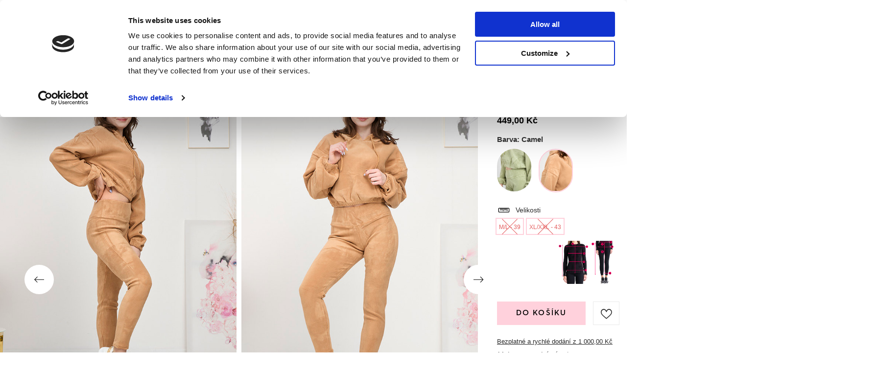

--- FILE ---
content_type: text/html; charset=utf-8
request_url: https://www.royal-fashion.cz/product-cze-511305-Hneda-damska-sportovni-souprava-mikina-a-leginy-Obleceni.html
body_size: 27780
content:
<!DOCTYPE html>
<html lang="cs" class="--freeShipping --vat --gross " ><head><meta name='viewport' content='user-scalable=no, initial-scale = 1.0, maximum-scale = 1.0, width=device-width, viewport-fit=cover'/> <link rel="preload" crossorigin="anonymous" as="font" href="/gfx/custom/fontello_rf.woff?v=2"><meta http-equiv="Content-Type" content="text/html; charset=utf-8"><meta http-equiv="X-UA-Compatible" content="IE=edge"><title>Hnědá dámská sportovní souprava mikina a legíny - Oblečení - Camel || světle hnědá || hnědý | Royal-fashion.cz - online obchod s obuví</title><meta name="keywords" content=""><meta name="description" content="Koupit boty 'Hnědá dámská sportovní souprava mikina a legíny - Oblečení' za atraktivní cenu! Díky nám bude váš šatník obohacen o módní a pohodlnou obuv!"><link rel="icon" href="/gfx/cze/favicon.ico"><meta name="theme-color" content="#FFD1DC"><meta name="msapplication-navbutton-color" content="#FFD1DC"><meta name="apple-mobile-web-app-status-bar-style" content="#FFD1DC"><link rel="stylesheet" type="text/css" href="/gfx/cze/projector_style.css.gzip?r=1747069044"><link rel="preload stylesheet" as="style" href="/gfx/cze/style.css.gzip?r=1747069044"><script>var app_shop={urls:{prefix:'data="/gfx/'.replace('data="', '')+'cze/',graphql:'/graphql/v1/'},vars:{priceType:'gross',priceTypeVat:true,productDeliveryTimeAndAvailabilityWithBasket:false,geoipCountryCode:'US',},txt:{priceTypeText:' hrubý',},fn:{},fnrun:{},files:[],graphql:{}};const getCookieByName=(name)=>{const value=`; ${document.cookie}`;const parts = value.split(`; ${name}=`);if(parts.length === 2) return parts.pop().split(';').shift();return false;};if(getCookieByName('freeeshipping_clicked')){document.documentElement.classList.remove('--freeShipping');}if(getCookieByName('rabateCode_clicked')){document.documentElement.classList.remove('--rabateCode');}</script><meta name="robots" content="index,follow"><meta name="rating" content="general"><meta name="Author" content="Royal Fashion Vipol based on IdoSell - the best online selling solutions for your e-store (www.idosell.com/shop).">
<!-- Begin LoginOptions html -->

<style>
#client_new_social .service_item[data-name="service_Apple"]:before, 
#cookie_login_social_more .service_item[data-name="service_Apple"]:before,
.oscop_contact .oscop_login__service[data-service="Apple"]:before {
    display: block;
    height: 2.6rem;
    content: url('/gfx/standards/apple.svg?r=1743165583');
}
.oscop_contact .oscop_login__service[data-service="Apple"]:before {
    height: auto;
    transform: scale(0.8);
}
#client_new_social .service_item[data-name="service_Apple"]:has(img.service_icon):before,
#cookie_login_social_more .service_item[data-name="service_Apple"]:has(img.service_icon):before,
.oscop_contact .oscop_login__service[data-service="Apple"]:has(img.service_icon):before {
    display: none;
}
</style>

<!-- End LoginOptions html -->

<!-- Open Graph -->
<meta property="og:type" content="website"><meta property="og:url" content="https://www.royal-fashion.cz/product-cze-511305-Hneda-damska-sportovni-souprava-mikina-a-leginy-Obleceni.html
"><meta property="og:title" content="Hnědá dámská sportovní souprava mikina a legíny - Oblečení"><meta property="og:description" content="Dámská sportovní souprava: mikina a kalhoty, z materiálu a'la fleece. Kalhoty legínového typu s gumou v pase a ve spodní části nohavic, krátká mikina s kapucí a nohavicemi a elastickou gumou ve spodní části. POZNÁMKA: Přesnost měření (+/-) 1 cm."><meta property="og:site_name" content="Royal Fashion Vipol"><meta property="og:locale" content="cs_CZ"><meta property="og:locale:alternate" content="uk_UA"><meta property="og:image" content="https://www.royal-fashion.cz/hpeciai/eb3af7e5541ec7351b4f720480aa6120/cze_pl_Hneda-damska-sportovni-souprava-mikina-a-leginy-Obleceni-511305_1.jpg"><meta property="og:image:width" content="500"><meta property="og:image:height" content="625"><link rel="manifest" href="https://www.royal-fashion.cz/data/include/pwa/8/manifest.json?t=3"><meta name="apple-mobile-web-app-capable" content="yes"><meta name="apple-mobile-web-app-status-bar-style" content="black"><meta name="apple-mobile-web-app-title" content="royal-fashion.cz"><link rel="apple-touch-icon" href="/data/include/pwa/8/icon-128.png"><link rel="apple-touch-startup-image" href="/data/include/pwa/8/logo-512.png" /><meta name="msapplication-TileImage" content="/data/include/pwa/8/icon-144.png"><meta name="msapplication-TileColor" content="#2F3BA2"><meta name="msapplication-starturl" content="/"><script type="application/javascript">var _adblock = true;</script><script async src="/data/include/advertising.js"></script><script type="application/javascript">var statusPWA = {
                online: {
                    txt: "Connected to the Internet",
                    bg: "#5fa341"
                },
                offline: {
                    txt: "No Internet connection",
                    bg: "#eb5467"
                }
            }</script><script async type="application/javascript" src="/ajax/js/pwa_online_bar.js?v=1&r=6"></script><script type="application/javascript" src="/ajax/js/webpush_subscription.js?v=1&r=4"></script><script type="application/javascript">WebPushHandler.publicKey = 'BKro4NIm/F7ml0jJCXVMzosB4FU8T25kVour4VunjJoE7XkuSuqWz+A//vobS9CuF1hG7R8r9X3KxY5HlZ2V9eo=';WebPushHandler.version = '1';WebPushHandler.setPermissionValue();</script>
<!-- End Open Graph -->

<link rel="canonical" href="https://www.royal-fashion.cz/product-cze-511305-Hneda-damska-sportovni-souprava-mikina-a-leginy-Obleceni.html" />
<link rel="alternate" hreflang="uk" href="https://www.royal-fashion.cz/product-ukr-511305-KORICHNEVII-ZHINOCHII-SPORTIVNII-KOMPLEKT-SVITSHOT-TA-LOSINI-ODIAG.html" />
<link rel="alternate" hreflang="cs" href="https://www.royal-fashion.cz/product-cze-511305-Hneda-damska-sportovni-souprava-mikina-a-leginy-Obleceni.html" />
                <!-- Global site tag (gtag.js) -->
                <script  async src="https://www.googletagmanager.com/gtag/js?id=AW-444144526"></script>
                <script >
                    window.dataLayer = window.dataLayer || [];
                    window.gtag = function gtag(){dataLayer.push(arguments);}
                    gtag('js', new Date());
                    
                    gtag('config', 'AW-444144526', {"allow_enhanced_conversions":true});
gtag('config', 'AW-593439256', {"allow_enhanced_conversions":true});
gtag('config', 'G-6L1KDMXVF7');

                </script>
                            <!-- Google Tag Manager -->
                    <script >(function(w,d,s,l,i){w[l]=w[l]||[];w[l].push({'gtm.start':
                    new Date().getTime(),event:'gtm.js'});var f=d.getElementsByTagName(s)[0],
                    j=d.createElement(s),dl=l!='dataLayer'?'&l='+l:'';j.async=true;j.src=
                    'https://www.googletagmanager.com/gtm.js?id='+i+dl;f.parentNode.insertBefore(j,f);
                    })(window,document,'script','dataLayer','GTM-NXMCD8S');</script>
            <!-- End Google Tag Manager -->
<!-- Begin additional html or js -->


<!--130|8|41-->
<style>
#menu_newsletter .add_newsletter {
font-size: 0.85em;
}
#menu_newsletter .add_newsletter i {
display: none;
}
#menu_newsletter:after {
background: none;
}
@media only screen and (max-width: 757px) {
.m_cms2 {
    display: none;
}
#main_insta1 {
border-bottom: none;
}
}
</style>
<!--202|8|59| modified: 2022-03-11 14:18:06-->
<link rel="preconnect" href="https://fonts.gstatic.com"/>
<style>
body {
    font-family: Arial,sans-serif;
}
</style>
<!--533|8|141| modified: 2024-01-02 15:07:22-->
<style>
    .hotspot_labels_wrapper .hotspot_label.--bestseller {
        border-color: #ffd1dc !important;
        color: #000 !important;
        background: #ffd1dc !important;
        border-radius: 0 !important;
        font-weight: bold !important;
        text-transform: capitalize !important;
    }
    .hotspot_labels_wrapper .hotspot_label.--new {
        border-color: #10ac82 !important;
        color: #fff !important;
        background: #10ac82 !important;
        border-radius: 0 !important;
        font-weight: bold !important;
    }
    .hotspot_labels_wrapper .yousave_percent {
        border: 2px solid #fff !important;
    }
</style>
<!--535|8|153| modified: 2024-01-02 14:44:46-->
<style>
    li.--noBold:nth-child(2)>a:nth-child(1) {
        color: #cd0000 !important;
        text-transform: uppercase;
    }

    li.--noBold:nth-child(2)>a:nth-child(1)::after {
        content: " \1F3F7 \FE0F" !important;
    }

    .navbar-nav>li:nth-child(2)>a:nth-child(1) {
        color: #cd0000 !important;
        text-transform: uppercase;
    }

    .navbar-nav>li:nth-child(2)>a:nth-child(1)::after {
        content: " \1F3F7 \FE0F" !important;
    }
</style>


<!-- End additional html or js -->
                <script>
                if (window.ApplePaySession && window.ApplePaySession.canMakePayments()) {
                    var applePayAvailabilityExpires = new Date();
                    applePayAvailabilityExpires.setTime(applePayAvailabilityExpires.getTime() + 2592000000); //30 days
                    document.cookie = 'applePayAvailability=yes; expires=' + applePayAvailabilityExpires.toUTCString() + '; path=/;secure;'
                    var scriptAppleJs = document.createElement('script');
                    scriptAppleJs.src = "/ajax/js/apple.js?v=3";
                    if (document.readyState === "interactive" || document.readyState === "complete") {
                          document.body.append(scriptAppleJs);
                    } else {
                        document.addEventListener("DOMContentLoaded", () => {
                            document.body.append(scriptAppleJs);
                        });  
                    }
                } else {
                    document.cookie = 'applePayAvailability=no; path=/;secure;'
                }
                </script>
                <script>let paypalDate = new Date();
                    paypalDate.setTime(paypalDate.getTime() + 86400000);
                    document.cookie = 'payPalAvailability_CZK=-1; expires=' + paypalDate.getTime() + '; path=/; secure';
                </script><link rel="preload" as="image" href="/hpeciai/9050a9be14ab3eab98146a54953e475c/cze_pm_Hneda-damska-sportovni-souprava-mikina-a-leginy-Obleceni-511305_1.jpg"><style>
								#main_banner1.skeleton .main_slider__item > a {
									padding-top: calc(960/768* 100%);
								}
								@media (min-width: 757px) {#main_banner1.skeleton .main_slider__item > a {
									padding-top: calc(452/1280* 100%);
								}}
								@media (min-width: 979px) {#main_banner1.skeleton .main_slider__item > a {
									padding-top: calc(1000/2000* 100%);
								}}
								#main_banner1 .main_slider__item > a.loading {
									padding-top: calc(960/768* 100%);
								}
								@media (min-width: 757px) {#main_banner1 .main_slider__item > a.loading {
									padding-top: calc(452/1280* 100%);
								}}
								@media (min-width: 979px) {#main_banner1 .main_slider__item > a.loading {
									padding-top: calc(1000/2000* 100%);
								}}
							</style><style>
									#photos_slider[data-skeleton] .photos__link:before {
										padding-top: calc(625/500* 100%);
									}
									@media (min-width: 979px) {.photos__slider[data-skeleton] .photos__figure:not(.--nav):first-child .photos__link {
										max-height: 625px;
									}}
								</style><link rel="preconnect" href="https://use.typekit.net"><link rel="stylesheet" href="https://use.typekit.net/odi6snr.css"><meta property="og:type" content="product"><meta property="product:retailer_part_no" content="511305"><meta property="og:image" content="hpeciai/58d934a7d7187e064d54a090fdc2f684/pol_il_Royalfashion-Brazowy-damski-komplet-sportowy-bluza-i-legginsy-511305.jpg"><meta property="og:title" content="Hnědá dámská sportovní souprava mikina a legíny - Oblečení"><meta property="product:category" content="Legginsy/Tregginsy"><meta property="product:category" content="Legginsy/Tregginsy"><meta property="product:price:amount" content="449.00"></head><body><script async
                                  data_environment = "production";
                                  src="https://eu-library.klarnaservices.com/lib.js"
                                  data-client-id="eb0ab253-95fb-56a4-8b87-f7e9d534771d"></script>
<!-- Begin additional html or js -->


<!--550|8|164-->
<script>  (function (i) {
    var j = document.createElement("script");
    j.src = "https://cdn.allekurier.pl/mail-box/banner.js?hid=" + i;
    j.async = true;
    j.referrerPolicy = "no-referrer-when-downgrade";
    document.body.appendChild(j);
  })("c4be953a-6699-4a15-b2b7-9be63908aba7");</script>

<!-- End additional html or js -->
<div id="container" class="projector_page container max-width-1200" data-banner="true"><header class=" commercial_banner"><script class="ajaxLoad">
                app_shop.vars.vat_registered = "true";
                app_shop.vars.currency_format = "###,##0.";
                
                    app_shop.vars.currency_before_value = false;
                
                    app_shop.vars.currency_space = true;
                
                app_shop.vars.symbol = "Kč";
                app_shop.vars.id= "CZK";
                app_shop.vars.baseurl = "http://www.royal-fashion.cz/";
                app_shop.vars.sslurl= "https://www.royal-fashion.cz/";
                app_shop.vars.curr_url= "%2Fproduct-cze-511305-Hneda-damska-sportovni-souprava-mikina-a-leginy-Obleceni.html";
                

                var currency_decimal_separator = ',';
                var currency_grouping_separator = ' ';

                
                    app_shop.vars.blacklist_extension = ["exe","com","swf","js","php"];
                
                    app_shop.vars.blacklist_mime = ["application/javascript","application/octet-stream","message/http","text/javascript","application/x-deb","application/x-javascript","application/x-shockwave-flash","application/x-msdownload"];
                
                    app_shop.urls.contact = "/contact-cze.html";
                </script><div id="viewType" style="display:none"></div><div id="freeShipping" class="freeShipping"><span class="freeShipping__info">Dodání zdarma</span><strong class="freeShipping__val">
						z 
						1 000,00 Kč</strong><a href="" class="freeShipping__close"></a></div><div id="logo" class="d-flex align-items-center" data-bg="/data/gfx/mask/cze/top_8_big.png"><a href="https://www.royal-fashion.cz/" target="_self"><img src="/data/gfx/mask/cze/logo_8_big.png" alt="royal-fashion.cz" width="319" height="120"></a></div><nav id="menu_categories" class="wide"><button type="button" class="navbar-toggler"></button><div class="navbar-collapse" id="menu_navbar"><ul class="navbar-nav mx-md-n2"><li class="nav-item"><a  href="https://www.royal-fashion.cz/Novinka-snewproducts-cze.html" target="_self" title="NOVINKY" class="nav-link nav-gfx" ><img class="b-lazy" alt="NOVINKY" title="NOVINKY" data-src="/data/gfx/cze/navigation/1_1_i_837.webp"><span class="gfx_lvl_1 d-none">NOVINKY</span></a></li><li class="nav-item"><a  href="/cze_m_Kosmetika-10951.html" target="_self" title="Kosmetika" class="nav-link" >Kosmetika</a><ul class="navbar-subnav"><li class="nav-item"><a  href="/cze_m_Kosmetika_Telo-10954.html" target="_self" title="Tělo" class="nav-link" >Tělo</a></li><li class="nav-item"><a  href="/cze_m_Kosmetika_Oblicej-10955.html" target="_self" title="Obličej" class="nav-link" >Obličej</a></li><li class="nav-item"><a  href="/cze_m_Kosmetika_Vlasy-10956.html" target="_self" title="Vlasy" class="nav-link" >Vlasy</a></li><li class="nav-item"><a  href="/cze_m_Kosmetika_Ruce-10957.html" target="_self" title="Ruce" class="nav-link" >Ruce</a></li><li class="nav-item"><a  href="/cze_m_Kosmetika_Vune-10958.html" target="_self" title="Vůně" class="nav-link" >Vůně</a></li><li class="nav-item"><a  href="/cze_m_Kosmetika_Chemicke-vyrobky-10959.html" target="_self" title="Chemické výrobky" class="nav-link" >Chemické výrobky</a></li><li class="nav-item"><a  href="/cze_m_Kosmetika_Makijaz-10963.html" target="_self" title="Makijaż" class="nav-link" >Makijaż</a><ul class="navbar-subsubnav"><li class="nav-item"><a  href="/cze_m_Kosmetika_Makijaz_Twarz-10964.html" target="_self" title="Twarz" class="nav-link" >Twarz</a></li><li class="nav-item"><a  href="/cze_m_Kosmetika_Makijaz_Oczy-10965.html" target="_self" title="Oczy" class="nav-link" >Oczy</a></li><li class="nav-item"><a  href="/cze_m_Kosmetika_Makijaz_Usta-10966.html" target="_self" title="Usta" class="nav-link" >Usta</a></li></ul></li><li class="nav-item"><a  href="/cze_m_Kosmetika_Higiena-10967.html" target="_self" title="Higiena" class="nav-link" >Higiena</a></li></ul></li><li class="nav-item"><a  href="/Bestseller-sbestseller-cze.html" target="_self" title="NEJPRODÁVANĚJŠÍ" class="nav-link nav-gfx" ><img class="b-lazy" alt="NEJPRODÁVANĚJŠÍ" title="NEJPRODÁVANĚJŠÍ" data-src="/data/gfx/cze/navigation/1_1_i_856.jpg"><span class="gfx_lvl_1 d-none">NEJPRODÁVANĚJŠÍ</span></a></li><li class="nav-item"><a  href="/cze_m_PRODEJ-3170.html" target="_self" title="PRODEJ" class="nav-link" >PRODEJ</a><ul class="navbar-subnav"><li class="nav-item"><a  href="/cze_m_PRODEJ_OUTLET-759.html" target="_self" title="OUTLET" class="nav-link nav-gfx" ><img class="gfx_lvl_2 b-lazy" alt="OUTLET" title="OUTLET" data-src="/data/gfx/cze/navigation/1_1_i_759.webp"><span class="gfx_lvl_2 d-none">OUTLET</span></a></li><li class="nav-item"><a  href="/cze_m_PRODEJ_AKCE-947.html" target="_self" title="AKCE" class="nav-link nav-gfx" ><img class="gfx_lvl_2 b-lazy" alt="AKCE" title="AKCE" data-src="/data/gfx/cze/navigation/1_1_i_947.webp"><span class="gfx_lvl_2 d-none">AKCE</span></a></li><li class="nav-item"><a  href="/cze_m_PRODEJ_POSLEDNI-KUSY-474.html" target="_self" title="POSLEDNÍ KUSY" class="nav-link nav-gfx" ><img class="gfx_lvl_2 b-lazy" alt="POSLEDNÍ KUSY" title="POSLEDNÍ KUSY" data-src="/data/gfx/cze/navigation/1_1_i_474.webp"><span class="gfx_lvl_2 d-none">POSLEDNÍ KUSY</span></a></li><li class="nav-item"><a  href="/cze_m_PRODEJ_LATO-DO-29-99-zl-10933.html" target="_self" title="LATO DO 29,99 zł" class="nav-link" >LATO DO 29,99 zł</a></li></ul></li><li class="nav-item"><a  href="/cze_m_Obuv-100.html" target="_self" title="Obuv" class="nav-link nav-gfx" ><img class="b-lazy" alt="Obuv" title="Obuv" data-src="/data/gfx/cze/navigation/1_1_i_100.webp"><span class="gfx_lvl_1 d-none">Obuv</span></a><ul class="navbar-subnav"><li class="nav-item"><a  href="/cze_m_Obuv_Novinka-2525.html" target="_self" title="Novinka" class="nav-link nav-gfx" ><img class="gfx_lvl_2 b-lazy" alt="Novinka" title="Novinka" data-src="/data/gfx/cze/navigation/1_1_i_2525.webp"><span class="gfx_lvl_2 d-none">Novinka</span></a><ul class="navbar-subsubnav"><li class="nav-item"><a  href="/cze_m_Obuv_Novinka_Obuv-3167.html" target="_self" title="Obuv" class="nav-link nav-gfx" ><img class="gfx_lvl_3 b-lazy" alt="Obuv" title="Obuv" data-src="/data/gfx/cze/navigation/1_1_i_3167.webp"><span class="gfx_lvl_3 d-none">Obuv</span></a></li></ul></li><li class="nav-item"><a  href="/cze_m_Obuv_Boty-174.html" target="_self" title="Boty" class="nav-link nav-gfx" ><img class="gfx_lvl_2 b-lazy" alt="Boty" title="Boty" data-src="/data/gfx/cze/navigation/1_1_i_174.webp"><span class="gfx_lvl_2 d-none">Boty</span></a><ul class="navbar-subsubnav"><li class="nav-item"><a  href="/cze_m_Obuv_Boty_Kotnikove-ploche-boty-875.html" target="_self" title="Kotníkové ploché boty" class="nav-link nav-gfx" ><img class="gfx_lvl_3 b-lazy" alt="Kotníkové ploché boty" title="Kotníkové ploché boty" data-src="/data/gfx/cze/navigation/1_1_i_875.webp"><span class="gfx_lvl_3 d-none">Kotníkové ploché boty</span></a></li><li class="nav-item"><a  href="/cze_m_Obuv_Boty_Kotnikove-boty-na-sloupku-872.html" target="_self" title="Kotníkové boty na sloupku" class="nav-link nav-gfx" ><img class="gfx_lvl_3 b-lazy" alt="Kotníkové boty na sloupku" title="Kotníkové boty na sloupku" data-src="/data/gfx/cze/navigation/1_1_i_872.jpg"><span class="gfx_lvl_3 d-none">Kotníkové boty na sloupku</span></a></li><li class="nav-item"><a  href="/cze_m_Obuv_Boty_Kotnikove-boty-na-kliniu-870.html" target="_self" title="Kotníkové boty na kliniu" class="nav-link nav-gfx" ><img class="gfx_lvl_3 b-lazy" alt="Kotníkové boty na kliniu" title="Kotníkové boty na kliniu" data-src="/data/gfx/cze/navigation/1_1_i_870.jpg"><span class="gfx_lvl_3 d-none">Kotníkové boty na kliniu</span></a></li><li class="nav-item"><a  href="/cze_m_Obuv_Boty_Kotnikove-boty-na-podpatku-871.html" target="_self" title="Kotníkové boty na podpatku" class="nav-link nav-gfx" ><img class="gfx_lvl_3 b-lazy" alt="Kotníkové boty na podpatku" title="Kotníkové boty na podpatku" data-src="/data/gfx/cze/navigation/1_1_i_871.jpg"><span class="gfx_lvl_3 d-none">Kotníkové boty na podpatku</span></a></li><li class="nav-item"><a  href="/cze_m_Obuv_Boty_Krajkove-kotnikove-boty-877.html" target="_self" title="Krajkové kotníkové boty" class="nav-link nav-gfx" ><img class="gfx_lvl_3 b-lazy" alt="Krajkové kotníkové boty" title="Krajkové kotníkové boty" data-src="/data/gfx/cze/navigation/1_1_i_877.jpg"><span class="gfx_lvl_3 d-none">Krajkové kotníkové boty</span></a></li><li class="nav-item"><a  href="/cze_m_Obuv_Boty_Platformove-kotnikove-boty-876.html" target="_self" title="Platformové kotníkové boty" class="nav-link nav-gfx" ><img class="gfx_lvl_3 b-lazy" alt="Platformové kotníkové boty" title="Platformové kotníkové boty" data-src="/data/gfx/cze/navigation/1_1_i_876.jpg"><span class="gfx_lvl_3 d-none">Platformové kotníkové boty</span></a></li><li class="nav-item"><a  href="/cze_m_Obuv_Boty_Kotnikova-obuv-758.html" target="_self" title="Kotníková obuv" class="nav-link nav-gfx" ><img class="gfx_lvl_3 b-lazy" alt="Kotníková obuv" title="Kotníková obuv" data-src="/data/gfx/cze/navigation/1_1_i_758.webp"><span class="gfx_lvl_3 d-none">Kotníková obuv</span></a></li><li class="nav-item"><a  href="/cze_m_Obuv_Boty_Kovbojky-925.html" target="_self" title="Kovbojky" class="nav-link nav-gfx" ><img class="gfx_lvl_3 b-lazy" alt="Kovbojky" title="Kovbojky" data-src="/data/gfx/cze/navigation/1_1_i_925.webp"><span class="gfx_lvl_3 d-none">Kovbojky</span></a></li><li class="nav-item"><a  href="/cze_m_Obuv_Boty_Boty-bez-zatepleni-4627.html" target="_self" title="Boty bez zateplení" class="nav-link" >Boty bez zateplení</a></li><li class="nav-item"><a  href="/cze_m_Obuv_Boty_Boty-s-jemnou-izolaci-4628.html" target="_self" title="Boty s jemnou izolací" class="nav-link" >Boty s jemnou izolací</a></li><li class="nav-item"><a  href="/cze_m_Obuv_Boty_Boty-se-silnou-izolaci-4629.html" target="_self" title="Boty se silnou izolací" class="nav-link" >Boty se silnou izolací</a></li><li class="nav-item"><a  href="/cze_m_Obuv_Boty_Bestseller-3148.html" target="_self" title="Bestseller" class="nav-link" >Bestseller</a></li><li class="nav-item"><a  href="/cze_m_Obuv_Boty_Novinka-3147.html" target="_self" title="Novinka" class="nav-link" >Novinka</a></li></ul></li><li class="nav-item"><a  href="/cze_m_Obuv_Sportovni-obuv-195.html" target="_self" title="Sportovní obuv" class="nav-link nav-gfx" ><img class="gfx_lvl_2 b-lazy" alt="Sportovní obuv" title="Sportovní obuv" data-src="/data/gfx/cze/navigation/1_1_i_195.webp"><span class="gfx_lvl_2 d-none">Sportovní obuv</span></a><ul class="navbar-subsubnav"><li class="nav-item"><a  href="/cze_m_Obuv_Sportovni-obuv_Bezecke-boty-1317.html" target="_self" title="Běžecké boty" class="nav-link nav-gfx" ><img class="gfx_lvl_3 b-lazy" alt="Běžecké boty" title="Běžecké boty" data-src="/data/gfx/cze/navigation/1_1_i_1317.jpg"><span class="gfx_lvl_3 d-none">Běžecké boty</span></a></li><li class="nav-item"><a  href="/cze_m_Obuv_Sportovni-obuv_Denni-tenisky-1318.html" target="_self" title="Denní tenisky" class="nav-link nav-gfx" ><img class="gfx_lvl_3 b-lazy" alt="Denní tenisky" title="Denní tenisky" data-src="/data/gfx/cze/navigation/1_1_i_1318.jpg"><span class="gfx_lvl_3 d-none">Denní tenisky</span></a></li><li class="nav-item"><a  href="/cze_m_Obuv_Sportovni-obuv_Beh-cviceni-a-trenink-4633.html" target="_self" title="Běh, cvičení a trénink" class="nav-link" >Běh, cvičení a trénink</a></li><li class="nav-item"><a  href="/cze_m_Obuv_Sportovni-obuv_Tenisky-180.html" target="_self" title="Tenisky" class="nav-link nav-gfx" ><img class="gfx_lvl_3 b-lazy" alt="Tenisky" title="Tenisky" data-src="/data/gfx/cze/navigation/1_1_i_180.webp"><span class="gfx_lvl_3 d-none">Tenisky</span></a></li><li class="nav-item"><a  href="/cze_m_Obuv_Sportovni-obuv_Sportovni-zateplene-boty-4634.html" target="_self" title="Sportovní zateplené boty" class="nav-link" >Sportovní zateplené boty</a></li><li class="nav-item"><a  href="/cze_m_Obuv_Sportovni-obuv_Sportowe-10942.html" target="_self" title="Sportowe" class="nav-link" >Sportowe</a></li></ul></li><li class="nav-item"><a  href="/cze_m_Obuv_Mokasiny-4635.html" target="_self" title="Mokasíny" class="nav-link nav-gfx" ><img class="gfx_lvl_2 b-lazy" alt="Mokasíny" title="Mokasíny" data-src="/data/gfx/cze/navigation/1_1_i_4635.webp"><span class="gfx_lvl_2 d-none">Mokasíny</span></a><ul class="navbar-subsubnav"><li class="nav-item"><a  href="/cze_m_Obuv_Mokasiny_Mokasyny-na-plaskiej-podeszwie-10940.html" target="_self" title="Mokasyny na płaskiej podeszwie" class="nav-link" >Mokasyny na płaskiej podeszwie</a></li><li class="nav-item"><a  href="/cze_m_Obuv_Mokasiny_Mokasyny-na-obcasie-10941.html" target="_self" title="Mokasyny na obcasie" class="nav-link" >Mokasyny na obcasie</a></li></ul></li><li class="nav-item"><a  href="/cze_m_Obuv_Espadrilky-185.html" target="_self" title="Espadrilky" class="nav-link nav-gfx" ><img class="gfx_lvl_2 b-lazy" alt="Espadrilky" title="Espadrilky" data-src="/data/gfx/cze/navigation/1_1_i_185.webp"><span class="gfx_lvl_2 d-none">Espadrilky</span></a><ul class="navbar-subsubnav"><li class="nav-item"><a  href="/cze_m_Obuv_Espadrilky_Ploche-espadrily-1418.html" target="_self" title="Ploché espadrily" class="nav-link nav-gfx" ><img class="gfx_lvl_3 b-lazy" alt="Ploché espadrily" title="Ploché espadrily" data-src="/data/gfx/cze/navigation/1_1_i_1418.jpg"><span class="gfx_lvl_3 d-none">Ploché espadrily</span></a></li><li class="nav-item"><a  href="/cze_m_Obuv_Espadrilky_-Espadryle-na-klinku-1420.html" target="_self" title=" Espadryle na klínku " class="nav-link nav-gfx" ><img class="gfx_lvl_3 b-lazy" alt=" Espadryle na klínku " title=" Espadryle na klínku " data-src="/data/gfx/cze/navigation/1_1_i_1420.jpg"><span class="gfx_lvl_3 d-none"> Espadryle na klínku </span></a></li></ul></li><li class="nav-item"><a  href="/cze_m_Obuv_Polobotky-207.html" target="_self" title="Polobotky" class="nav-link nav-gfx" ><img class="gfx_lvl_2 b-lazy" alt="Polobotky" title="Polobotky" data-src="/data/gfx/cze/navigation/1_1_i_207.webp"><span class="gfx_lvl_2 d-none">Polobotky</span></a></li><li class="nav-item"><a  href="/cze_m_Obuv_Balerinky-171.html" target="_self" title="Balerínky" class="nav-link nav-gfx" ><img class="gfx_lvl_2 b-lazy" alt="Balerínky" title="Balerínky" data-src="/data/gfx/cze/navigation/1_1_i_171.webp"><span class="gfx_lvl_2 d-none">Balerínky</span></a><ul class="navbar-subsubnav"><li class="nav-item"><a  href="/cze_m_Obuv_Balerinky_Klasicke-1323.html" target="_self" title="Klasické" class="nav-link nav-gfx" ><img class="gfx_lvl_3 b-lazy" alt="Klasické" title="Klasické" data-src="/data/gfx/cze/navigation/1_1_i_1323.jpg"><span class="gfx_lvl_3 d-none">Klasické</span></a></li><li class="nav-item"><a  href="/cze_m_Obuv_Balerinky_Meliski-835.html" target="_self" title="Meliski" class="nav-link nav-gfx" ><img class="gfx_lvl_3 b-lazy" alt="Meliski" title="Meliski" data-src="/data/gfx/cze/navigation/1_1_i_835.webp"><span class="gfx_lvl_3 d-none">Meliski</span></a></li></ul></li><li class="nav-item"><a  href="/cze_m_Obuv_Sandaly-173.html" target="_self" title="Sandály" class="nav-link nav-gfx" ><img class="gfx_lvl_2 b-lazy" alt="Sandály" title="Sandály" data-src="/data/gfx/cze/navigation/1_1_i_173.webp"><span class="gfx_lvl_2 d-none">Sandály</span></a><ul class="navbar-subsubnav"><li class="nav-item"><a  href="/cze_m_Obuv_Sandaly_Ploche-sandaly-882.html" target="_self" title="Ploché sandály" class="nav-link nav-gfx" ><img class="gfx_lvl_3 b-lazy" alt="Ploché sandály" title="Ploché sandály" data-src="/data/gfx/cze/navigation/1_1_i_882.jpg"><span class="gfx_lvl_3 d-none">Ploché sandály</span></a></li><li class="nav-item"><a  href="/cze_m_Obuv_Sandaly_Stylove-sandalky-880.html" target="_self" title="Stylové sandálky" class="nav-link nav-gfx" ><img class="gfx_lvl_3 b-lazy" alt="Stylové sandálky" title="Stylové sandálky" data-src="/data/gfx/cze/navigation/1_1_i_880.jpg"><span class="gfx_lvl_3 d-none">Stylové sandálky</span></a></li><li class="nav-item"><a  href="/cze_m_Obuv_Sandaly_Elegantni-damske-sandaly-881.html" target="_self" title="Elegantní dámské sandály" class="nav-link nav-gfx" ><img class="gfx_lvl_3 b-lazy" alt="Elegantní dámské sandály" title="Elegantní dámské sandály" data-src="/data/gfx/cze/navigation/1_1_i_881.jpg"><span class="gfx_lvl_3 d-none">Elegantní dámské sandály</span></a></li><li class="nav-item"><a  href="/cze_m_Obuv_Sandaly_Sandalky-na-klinku-883.html" target="_self" title="Sandálky na klínku" class="nav-link nav-gfx" ><img class="gfx_lvl_3 b-lazy" alt="Sandálky na klínku" title="Sandálky na klínku" data-src="/data/gfx/cze/navigation/1_1_i_883.jpg"><span class="gfx_lvl_3 d-none">Sandálky na klínku</span></a></li></ul></li><li class="nav-item"><a  href="/cze_m_Obuv_Pantofle-209.html" target="_self" title="Pantofle" class="nav-link nav-gfx" ><img class="gfx_lvl_2 b-lazy" alt="Pantofle" title="Pantofle" data-src="/data/gfx/cze/navigation/1_1_i_209.webp"><span class="gfx_lvl_2 d-none">Pantofle</span></a><ul class="navbar-subsubnav"><li class="nav-item"><a  href="/cze_m_Obuv_Pantofle_Zenske-zabky-1462.html" target="_self" title="Ženské žabky" class="nav-link nav-gfx" ><img class="gfx_lvl_3 b-lazy" alt="Ženské žabky" title="Ženské žabky" data-src="/data/gfx/cze/navigation/1_1_i_1462.webp"><span class="gfx_lvl_3 d-none">Ženské žabky</span></a></li><li class="nav-item"><a  href="/cze_m_Obuv_Pantofle_Pantofle-na-podpatku-6693.html" target="_self" title="Pantofle na podpatku" class="nav-link" >Pantofle na podpatku</a></li><li class="nav-item"><a  href="/cze_m_Obuv_Pantofle_Bazenove-pantofle-1460.html" target="_self" title="Bazénové pantofle" class="nav-link nav-gfx" ><img class="gfx_lvl_3 b-lazy" alt="Bazénové pantofle" title="Bazénové pantofle" data-src="/data/gfx/cze/navigation/1_1_i_1460.webp"><span class="gfx_lvl_3 d-none">Bazénové pantofle</span></a></li><li class="nav-item"><a  href="/cze_m_Obuv_Pantofle_Zabky-2694.html" target="_self" title="Žabky" class="nav-link nav-gfx" ><img class="gfx_lvl_3 b-lazy" alt="Žabky" title="Žabky" data-src="/data/gfx/cze/navigation/1_1_i_2694.webp"><span class="gfx_lvl_3 d-none">Žabky</span></a></li></ul></li><li class="nav-item"><a  href="/cze_m_Obuv_Platenky-1479.html" target="_self" title="Plátěnky" class="nav-link nav-gfx" ><img class="gfx_lvl_2 b-lazy" alt="Plátěnky" title="Plátěnky" data-src="/data/gfx/cze/navigation/1_1_i_1479.webp"><span class="gfx_lvl_2 d-none">Plátěnky</span></a><ul class="navbar-subsubnav"><li class="nav-item"><a  href="/cze_m_Obuv_Platenky_Treneri-1319.html" target="_self" title="Trenéři" class="nav-link nav-gfx" ><img class="gfx_lvl_3 b-lazy" alt="Trenéři" title="Trenéři" data-src="/data/gfx/cze/navigation/1_1_i_1319.webp"><span class="gfx_lvl_3 d-none">Trenéři</span></a></li><li class="nav-item"><a  href="/cze_m_Obuv_Platenky_Slip-on-205.html" target="_self" title="Slip on" class="nav-link nav-gfx" ><img class="gfx_lvl_3 b-lazy" alt="Slip on" title="Slip on" data-src="/data/gfx/cze/navigation/1_1_i_205.webp"><span class="gfx_lvl_3 d-none">Slip on</span></a></li><li class="nav-item"><a  href="/cze_m_Obuv_Platenky_Tenisky-2698.html" target="_self" title="Tenisky" class="nav-link" >Tenisky</a></li></ul></li><li class="nav-item"><a  href="/cze_m_Obuv_Lodicky-na-nizkem-podpatku-179.html" target="_self" title="Lodičky na nízkém podpatku" class="nav-link nav-gfx" ><img class="gfx_lvl_2 b-lazy" alt="Lodičky na nízkém podpatku" title="Lodičky na nízkém podpatku" data-src="/data/gfx/cze/navigation/1_1_i_179.webp"><span class="gfx_lvl_2 d-none">Lodičky na nízkém podpatku</span></a><ul class="navbar-subsubnav"><li class="nav-item"><a  href="/cze_m_Obuv_Lodicky-na-nizkem-podpatku_Klasicke-1322.html" target="_self" title="Klasické" class="nav-link nav-gfx" ><img class="gfx_lvl_3 b-lazy" alt="Klasické" title="Klasické" data-src="/data/gfx/cze/navigation/1_1_i_1322.webp"><span class="gfx_lvl_3 d-none">Klasické</span></a></li></ul></li><li class="nav-item"><a  href="/cze_m_Obuv_Lodicky-na-vysokem-podpatku-757.html" target="_self" title="Lodičky na vysokém podpatku" class="nav-link nav-gfx" ><img class="gfx_lvl_2 b-lazy" alt="Lodičky na vysokém podpatku" title="Lodičky na vysokém podpatku" data-src="/data/gfx/cze/navigation/1_1_i_757.webp"><span class="gfx_lvl_2 d-none">Lodičky na vysokém podpatku</span></a></li><li class="nav-item"><a  href="/cze_m_Obuv_Vysoke-snerovaci-boty-756.html" target="_self" title="Vysoké šněrovací boty" class="nav-link nav-gfx" ><img class="gfx_lvl_2 b-lazy" alt="Vysoké šněrovací boty" title="Vysoké šněrovací boty" data-src="/data/gfx/cze/navigation/1_1_i_756.webp"><span class="gfx_lvl_2 d-none">Vysoké šněrovací boty</span></a></li><li class="nav-item"><a  href="/cze_m_Obuv_Trapery-204.html" target="_self" title="Trapery" class="nav-link nav-gfx" ><img class="gfx_lvl_2 b-lazy" alt="Trapery" title="Trapery" data-src="/data/gfx/cze/navigation/1_1_i_204.webp"><span class="gfx_lvl_2 d-none">Trapery</span></a></li><li class="nav-item"><a  href="/cze_m_Obuv_Kozacky-176.html" target="_self" title="Kozačky" class="nav-link nav-gfx" ><img class="gfx_lvl_2 b-lazy" alt="Kozačky" title="Kozačky" data-src="/data/gfx/cze/navigation/1_1_i_176.webp"><span class="gfx_lvl_2 d-none">Kozačky</span></a><ul class="navbar-subsubnav"><li class="nav-item"><a  href="/cze_m_Obuv_Kozacky_Kozacky-na-nizkem-podpatku-950.html" target="_self" title="Kozačky na nízkém podpatku" class="nav-link nav-gfx" ><img class="gfx_lvl_3 b-lazy" alt="Kozačky na nízkém podpatku" title="Kozačky na nízkém podpatku" data-src="/data/gfx/cze/navigation/1_1_i_950.jpg"><span class="gfx_lvl_3 d-none">Kozačky na nízkém podpatku</span></a></li><li class="nav-item"><a  href="/cze_m_Obuv_Kozacky_Kozacky-na-platforme-948.html" target="_self" title="Kozačky na platformě" class="nav-link nav-gfx" ><img class="gfx_lvl_3 b-lazy" alt="Kozačky na platformě" title="Kozačky na platformě" data-src="/data/gfx/cze/navigation/1_1_i_948.jpg"><span class="gfx_lvl_3 d-none">Kozačky na platformě</span></a></li><li class="nav-item"><a  href="/cze_m_Obuv_Kozacky_Kozacky-na-vysokem-podpatku-949.html" target="_self" title="Kozačky na vysokém podpatku" class="nav-link nav-gfx" ><img class="gfx_lvl_3 b-lazy" alt="Kozačky na vysokém podpatku" title="Kozačky na vysokém podpatku" data-src="/data/gfx/cze/navigation/1_1_i_949.jpg"><span class="gfx_lvl_3 d-none">Kozačky na vysokém podpatku</span></a></li><li class="nav-item"><a  href="/cze_m_Obuv_Kozacky_Boty-bez-zatepleni-4630.html" target="_self" title="Boty bez zateplení" class="nav-link" >Boty bez zateplení</a></li><li class="nav-item"><a  href="/cze_m_Obuv_Kozacky_Boty-s-izolaci-4631.html" target="_self" title="Boty s izolací" class="nav-link" >Boty s izolací</a></li><li class="nav-item"><a  href="/cze_m_Obuv_Kozacky_Boty-na-plochem-podpatku-10943.html" target="_self" title="Boty na plochém podpatku" class="nav-link" >Boty na plochém podpatku</a></li><li class="nav-item"><a  href="/cze_m_Obuv_Kozacky_Boty-na-podpatku-10944.html" target="_self" title="Boty na podpatku" class="nav-link" >Boty na podpatku</a></li></ul></li><li class="nav-item"><a  href="/cze_m_Obuv_Snehule-206.html" target="_self" title="Sněhule" class="nav-link nav-gfx" ><img class="gfx_lvl_2 b-lazy" alt="Sněhule" title="Sněhule" data-src="/data/gfx/cze/navigation/1_1_i_206.webp"><span class="gfx_lvl_2 d-none">Sněhule</span></a></li><li class="nav-item"><a  href="/cze_m_Obuv_Holinky-183.html" target="_self" title="Holínky" class="nav-link nav-gfx" ><img class="gfx_lvl_2 b-lazy" alt="Holínky" title="Holínky" data-src="/data/gfx/cze/navigation/1_1_i_183.webp"><span class="gfx_lvl_2 d-none">Holínky</span></a><ul class="navbar-subsubnav"><li class="nav-item"><a  href="/cze_m_Obuv_Holinky_Lakovane-galose-878.html" target="_self" title="Lakované galoše" class="nav-link nav-gfx" ><img class="gfx_lvl_3 b-lazy" alt="Lakované galoše" title="Lakované galoše" data-src="/data/gfx/cze/navigation/1_1_i_878.jpg"><span class="gfx_lvl_3 d-none">Lakované galoše</span></a></li><li class="nav-item"><a  href="/cze_m_Obuv_Holinky_Matne-galose-879.html" target="_self" title="Matné galoše" class="nav-link nav-gfx" ><img class="gfx_lvl_3 b-lazy" alt="Matné galoše" title="Matné galoše" data-src="/data/gfx/cze/navigation/1_1_i_879.jpg"><span class="gfx_lvl_3 d-none">Matné galoše</span></a></li></ul></li><li class="nav-item"><a  href="/cze_m_Obuv_Backory-818.html" target="_self" title="Bačkory" class="nav-link nav-gfx" ><img class="gfx_lvl_2 b-lazy" alt="Bačkory" title="Bačkory" data-src="/data/gfx/cze/navigation/1_1_i_818.webp"><span class="gfx_lvl_2 d-none">Bačkory</span></a></li><li class="nav-item"><a  href="/cze_m_Obuv_Buty-na-Wielkie-Wyjscie-10936.html" target="_self" title="Buty na Wielkie Wyjście" class="nav-link" >Buty na Wielkie Wyjście</a></li><li class="nav-item"><a  href="/cze_m_Obuv_UGC-10968.html" target="_self" title="UGC" class="nav-link" >UGC</a></li></ul></li><li class="nav-item"><a  href="/cze_m_ZENY-2333.html" target="_self" title="ŽENY" class="nav-link nav-gfx" ><img class="b-lazy" alt="ŽENY" title="ŽENY" data-src="/data/gfx/cze/navigation/1_1_i_2333.webp"><span class="gfx_lvl_1 d-none">ŽENY</span></a><ul class="navbar-subnav"><li class="nav-item"><a  href="https://www.royal-fashion.cz/Bestseller-sbestseller-cze.html" target="_self" title="BESTSELLER" class="nav-link nav-gfx" ><img class="gfx_lvl_2 b-lazy" alt="BESTSELLER" title="BESTSELLER" data-src="/data/gfx/cze/navigation/1_1_i_2516.webp"><span class="gfx_lvl_2 d-none">BESTSELLER</span></a><ul class="navbar-subsubnav"><li class="nav-item"><a  href="/cze_m_ZENY_BESTSELLER_Obuv-10887.html" target="_self" title="Obuv" class="nav-link" >Obuv</a></li><li class="nav-item"><a  href="/cze_m_ZENY_BESTSELLER_Odevy-10888.html" target="_self" title="Oděvy" class="nav-link" >Oděvy</a></li></ul></li><li class="nav-item"><a  href="/cze_m_PRODEJ_OUTLET-759.html" target="_self" title="OUTLET" class="nav-link nav-gfx" ><img class="gfx_lvl_2 b-lazy" alt="OUTLET" title="OUTLET" data-src="/data/gfx/cze/navigation/1_1_i_9314.webp"><span class="gfx_lvl_2 d-none">OUTLET</span></a></li><li class="nav-item"><a  href="/cze_m_ZENY_SALE-10925.html" target="_self" title="SALE" class="nav-link" >SALE</a></li><li class="nav-item"><a  href="/cze_m_ZENY_Promotion-summer-10937.html" target="_self" title="Promotion summer" class="nav-link" >Promotion summer</a></li><li class="nav-item"><a  href="/cze_m_ZENY_Promotion-sport-10938.html" target="_self" title="Promotion sport" class="nav-link" >Promotion sport</a></li><li class="nav-item"><a  href="/cze_m_ZENY_Promotion-tenisowki-trampki-10939.html" target="_self" title="Promotion tenisowki trampki" class="nav-link" >Promotion tenisowki trampki</a></li></ul></li><li class="nav-item active"><a  href="/cze_m_Obleceni-981.html" target="_self" title="Oblečení" class="nav-link active nav-gfx" ><img class="b-lazy" alt="Oblečení" title="Oblečení" data-src="/data/gfx/cze/navigation/1_1_i_981.webp"><span class="gfx_lvl_1 d-none">Oblečení</span></a><ul class="navbar-subnav"><li class="nav-item"><a  href="/cze_m_Obleceni_Kalhoty-2508.html" target="_self" title="Kalhoty" class="nav-link nav-gfx" ><img class="gfx_lvl_2 b-lazy" alt="Kalhoty" title="Kalhoty" data-src="/data/gfx/cze/navigation/1_1_i_2508.webp"><span class="gfx_lvl_2 d-none">Kalhoty</span></a><ul class="navbar-subsubnav"><li class="nav-item"><a  href="/cze_m_Obleceni_Kalhoty_Leginy-Treginy-2510.html" target="_self" title="Legíny / Tregíny" class="nav-link nav-gfx" ><img class="gfx_lvl_3 b-lazy" alt="Legíny / Tregíny" title="Legíny / Tregíny" data-src="/data/gfx/cze/navigation/1_1_i_2510.webp"><span class="gfx_lvl_3 d-none">Legíny / Tregíny</span></a></li><li class="nav-item"><a  href="/cze_m_Obleceni_Kalhoty_Teplaky-2513.html" target="_self" title="Tepláky" class="nav-link nav-gfx" ><img class="gfx_lvl_3 b-lazy" alt="Tepláky" title="Tepláky" data-src="/data/gfx/cze/navigation/1_1_i_2513.webp"><span class="gfx_lvl_3 d-none">Tepláky</span></a></li><li class="nav-item"><a  href="/cze_m_Obleceni_Kalhoty_Latkove-kalhoty-2511.html" target="_self" title="Látkové kalhoty" class="nav-link nav-gfx" ><img class="gfx_lvl_3 b-lazy" alt="Látkové kalhoty" title="Látkové kalhoty" data-src="/data/gfx/cze/navigation/1_1_i_2511.webp"><span class="gfx_lvl_3 d-none">Látkové kalhoty</span></a></li><li class="nav-item"><a  href="/cze_m_Obleceni_Kalhoty_Dziny-2509.html" target="_self" title="Džíny" class="nav-link nav-gfx" ><img class="gfx_lvl_3 b-lazy" alt="Džíny" title="Džíny" data-src="/data/gfx/cze/navigation/1_1_i_2509.webp"><span class="gfx_lvl_3 d-none">Džíny</span></a></li><li class="nav-item"><a  href="/cze_m_Obleceni_Kalhoty_Cargo-kalhoty-2649.html" target="_self" title="Cargo kalhoty" class="nav-link nav-gfx" ><img class="gfx_lvl_3 b-lazy" alt="Cargo kalhoty" title="Cargo kalhoty" data-src="/data/gfx/cze/navigation/1_1_i_2649.webp"><span class="gfx_lvl_3 d-none">Cargo kalhoty</span></a></li><li class="nav-item"><a  href="/cze_m_Obleceni_Kalhoty_Eko-kuze-2512.html" target="_self" title="Eko kůže" class="nav-link nav-gfx" ><img class="gfx_lvl_3 b-lazy" alt="Eko kůže" title="Eko kůže" data-src="/data/gfx/cze/navigation/1_1_i_2512.webp"><span class="gfx_lvl_3 d-none">Eko kůže</span></a></li><li class="nav-item"><a  href="/cze_m_Obleceni_Kalhoty_Kratasy-2656.html" target="_self" title="Kraťasy" class="nav-link nav-gfx" ><img class="gfx_lvl_3 b-lazy" alt="Kraťasy" title="Kraťasy" data-src="/data/gfx/cze/navigation/1_1_i_2656.webp"><span class="gfx_lvl_3 d-none">Kraťasy</span></a></li></ul></li><li class="nav-item"><a  href="/cze_m_Obleceni_Sportovni-komplety-1442.html" target="_self" title="Sportovní komplety" class="nav-link nav-gfx" ><img class="gfx_lvl_2 b-lazy" alt="Sportovní komplety" title="Sportovní komplety" data-src="/data/gfx/cze/navigation/1_1_i_1442.webp"><span class="gfx_lvl_2 d-none">Sportovní komplety</span></a></li><li class="nav-item"><a  href="/cze_m_Obleceni_Saty-1435.html" target="_self" title="Šaty" class="nav-link nav-gfx" ><img class="gfx_lvl_2 b-lazy" alt="Šaty" title="Šaty" data-src="/data/gfx/cze/navigation/1_1_i_1435.webp"><span class="gfx_lvl_2 d-none">Šaty</span></a><ul class="navbar-subsubnav"><li class="nav-item"><a  href="/cze_m_Obleceni_Saty_Kratke-saty-2531.html" target="_self" title="Krátké šaty" class="nav-link nav-gfx" ><img class="gfx_lvl_3 b-lazy" alt="Krátké šaty" title="Krátké šaty" data-src="/data/gfx/cze/navigation/1_1_i_2531.webp"><span class="gfx_lvl_3 d-none">Krátké šaty</span></a></li><li class="nav-item"><a  href="/cze_m_Obleceni_Saty_Dlouhe-saty-2532.html" target="_self" title="Dlouhé šaty" class="nav-link nav-gfx" ><img class="gfx_lvl_3 b-lazy" alt="Dlouhé šaty" title="Dlouhé šaty" data-src="/data/gfx/cze/navigation/1_1_i_2532.webp"><span class="gfx_lvl_3 d-none">Dlouhé šaty</span></a></li><li class="nav-item"><a  href="/cze_m_Obleceni_Saty_Letni-saty-2534.html" target="_self" title="Letní šaty" class="nav-link nav-gfx" ><img class="gfx_lvl_3 b-lazy" alt="Letní šaty" title="Letní šaty" data-src="/data/gfx/cze/navigation/1_1_i_2534.webp"><span class="gfx_lvl_3 d-none">Letní šaty</span></a></li><li class="nav-item"><a  href="/cze_m_Obleceni_Saty_Spolecenske-saty-2533.html" target="_self" title="Společenské šaty" class="nav-link nav-gfx" ><img class="gfx_lvl_3 b-lazy" alt="Společenské šaty" title="Společenské šaty" data-src="/data/gfx/cze/navigation/1_1_i_2533.webp"><span class="gfx_lvl_3 d-none">Společenské šaty</span></a></li></ul></li><li class="nav-item"><a  href="/cze_m_Obleceni_Bundy-Saka-1401.html" target="_self" title="Bundy / Saka" class="nav-link nav-gfx" ><img class="gfx_lvl_2 b-lazy" alt="Bundy / Saka" title="Bundy / Saka" data-src="/data/gfx/cze/navigation/1_1_i_1401.webp"><span class="gfx_lvl_2 d-none">Bundy / Saka</span></a></li><li class="nav-item"><a  href="/cze_m_Obleceni_Svetry-1436.html" target="_self" title="Svetry" class="nav-link nav-gfx" ><img class="gfx_lvl_2 b-lazy" alt="Svetry" title="Svetry" data-src="/data/gfx/cze/navigation/1_1_i_1436.webp"><span class="gfx_lvl_2 d-none">Svetry</span></a></li><li class="nav-item active"><a  href="/cze_m_Obleceni_PLUS-SIZE-1320.html" target="_self" title="PLUS SIZE" class="nav-link nav-gfx active" ><img class="gfx_lvl_2 b-lazy" alt="PLUS SIZE" title="PLUS SIZE" data-src="/data/gfx/cze/navigation/1_1_i_1320.webp"><span class="gfx_lvl_2 d-none">PLUS SIZE</span></a></li><li class="nav-item"><a  href="/cze_m_Obleceni_Halenky-Kosile-Tricka-1338.html" target="_self" title="Halenky / Košile / Trička" class="nav-link nav-gfx" ><img class="gfx_lvl_2 b-lazy" alt="Halenky / Košile / Trička" title="Halenky / Košile / Trička" data-src="/data/gfx/cze/navigation/1_1_i_1338.webp"><span class="gfx_lvl_2 d-none">Halenky / Košile / Trička</span></a></li><li class="nav-item"><a  href="/cze_m_Obleceni_Mikiny-1453.html" target="_self" title="Mikiny" class="nav-link nav-gfx" ><img class="gfx_lvl_2 b-lazy" alt="Mikiny" title="Mikiny" data-src="/data/gfx/cze/navigation/1_1_i_1453.webp"><span class="gfx_lvl_2 d-none">Mikiny</span></a></li><li class="nav-item"><a  href="/cze_m_Obleceni_Overaly-1440.html" target="_self" title="Overaly" class="nav-link nav-gfx" ><img class="gfx_lvl_2 b-lazy" alt="Overaly" title="Overaly" data-src="/data/gfx/cze/navigation/1_1_i_1440.webp"><span class="gfx_lvl_2 d-none">Overaly</span></a></li><li class="nav-item"><a  href="/cze_m_Obleceni_Sukne-985.html" target="_self" title="Sukně" class="nav-link nav-gfx" ><img class="gfx_lvl_2 b-lazy" alt="Sukně" title="Sukně" data-src="/data/gfx/cze/navigation/1_1_i_985.webp"><span class="gfx_lvl_2 d-none">Sukně</span></a></li><li class="nav-item"><a  href="/cze_m_Obleceni_Kratasy-1434.html" target="_self" title="Kraťasy" class="nav-link nav-gfx" ><img class="gfx_lvl_2 b-lazy" alt="Kraťasy" title="Kraťasy" data-src="/data/gfx/cze/navigation/1_1_i_1434.webp"><span class="gfx_lvl_2 d-none">Kraťasy</span></a><ul class="navbar-subsubnav"><li class="nav-item"><a  href="/cze_m_Obleceni_Kratasy_Kratasy-2668.html" target="_self" title="Kraťasy" class="nav-link nav-gfx" ><img class="gfx_lvl_3 b-lazy" alt="Kraťasy" title="Kraťasy" data-src="/data/gfx/cze/navigation/1_1_i_2668.webp"><span class="gfx_lvl_3 d-none">Kraťasy</span></a></li><li class="nav-item"><a  href="/cze_m_Obleceni_Kratasy_3-4-2669.html" target="_self" title="3/4" class="nav-link nav-gfx" ><img class="gfx_lvl_3 b-lazy" alt="3/4" title="3/4" data-src="/data/gfx/cze/navigation/1_1_i_2669.webp"><span class="gfx_lvl_3 d-none">3/4</span></a></li></ul></li><li class="nav-item"><a  href="/cze_m_Obleceni_Plazove-obleceni-2681.html" target="_self" title="Plážové oblečení" class="nav-link nav-gfx" ><img class="gfx_lvl_2 b-lazy" alt="Plážové oblečení" title="Plážové oblečení" data-src="/data/gfx/cze/navigation/1_1_i_2681.webp"><span class="gfx_lvl_2 d-none">Plážové oblečení</span></a><ul class="navbar-subsubnav"><li class="nav-item"><a  href="/cze_m_Obleceni_Plazove-obleceni_Pareo-2691.html" target="_self" title="Pareo" class="nav-link" >Pareo</a></li><li class="nav-item"><a  href="/cze_m_Obleceni_Plazove-obleceni_Bikiny-2692.html" target="_self" title="Bikiny" class="nav-link" >Bikiny</a></li></ul></li><li class="nav-item"><a  href="/cze_m_Obleceni_Pyzama-1965.html" target="_self" title="Pyžama" class="nav-link nav-gfx" ><img class="gfx_lvl_2 b-lazy" alt="Pyžama" title="Pyžama" data-src="/data/gfx/cze/navigation/1_1_i_1965.webp"><span class="gfx_lvl_2 d-none">Pyžama</span></a></li><li class="nav-item"><a  href="/cze_m_Obleceni_Damske-obleky-1441.html" target="_self" title="Dámské obleky" class="nav-link nav-gfx" ><img class="gfx_lvl_2 b-lazy" alt="Dámské obleky" title="Dámské obleky" data-src="/data/gfx/cze/navigation/1_1_i_1441.webp"><span class="gfx_lvl_2 d-none">Dámské obleky</span></a></li><li class="nav-item"><a  href="/cze_m_Obleceni_Zupany-1966.html" target="_self" title="Župany" class="nav-link nav-gfx" ><img class="gfx_lvl_2 b-lazy" alt="Župany" title="Župany" data-src="/data/gfx/cze/navigation/1_1_i_1966.webp"><span class="gfx_lvl_2 d-none">Župany</span></a></li><li class="nav-item"><a  href="/cze_m_Obleceni_Novinka-3159.html" target="_self" title="Novinka" class="nav-link" >Novinka</a></li></ul></li><li class="nav-item"><a  href="/cze_m_MUZI-2334.html" target="_self" title="MUŽI" class="nav-link nav-gfx" ><img class="b-lazy" alt="MUŽI" title="MUŽI" data-src="/data/gfx/cze/navigation/1_1_i_2334.webp"><span class="gfx_lvl_1 d-none">MUŽI</span></a><ul class="navbar-subnav"><li class="nav-item"><a  href="/cze_m_MUZI_Panske-obuvy-741.html" target="_self" title="Pánské obuvy" class="nav-link nav-gfx" ><img class="gfx_lvl_2 b-lazy" alt="Pánské obuvy" title="Pánské obuvy" data-src="/data/gfx/cze/navigation/1_1_i_741.webp"><span class="gfx_lvl_2 d-none">Pánské obuvy</span></a><ul class="navbar-subsubnav"><li class="nav-item"><a  href="/cze_m_MUZI_Panske-obuvy_Boty-810.html" target="_self" title="Boty" class="nav-link" >Boty</a></li><li class="nav-item"><a  href="/cze_m_MUZI_Panske-obuvy_Snehule-749.html" target="_self" title="Sněhule" class="nav-link" >Sněhule</a></li><li class="nav-item"><a  href="/cze_m_MUZI_Panske-obuvy_Sportovni-boty-747.html" target="_self" title="Sportovní boty" class="nav-link nav-gfx" ><img class="gfx_lvl_3 b-lazy" alt="Sportovní boty" title="Sportovní boty" data-src="/data/gfx/cze/navigation/1_1_i_747.webp"><span class="gfx_lvl_3 d-none">Sportovní boty</span></a></li><li class="nav-item"><a  href="/cze_m_MUZI_Panske-obuvy_Pantofle-848.html" target="_self" title="Pantofle" class="nav-link nav-gfx" ><img class="gfx_lvl_3 b-lazy" alt="Pantofle" title="Pantofle" data-src="/data/gfx/cze/navigation/1_1_i_848.webp"><span class="gfx_lvl_3 d-none">Pantofle</span></a></li></ul></li><li class="nav-item"><a  href="/cze_m_MUZI_Spodni-pradlo-1995.html" target="_self" title="Spodní prádlo" class="nav-link nav-gfx" ><img class="gfx_lvl_2 b-lazy" alt="Spodní prádlo" title="Spodní prádlo" data-src="/data/gfx/cze/navigation/1_1_i_1995.webp"><span class="gfx_lvl_2 d-none">Spodní prádlo</span></a><ul class="navbar-subsubnav"><li class="nav-item"><a  href="/cze_m_MUZI_Spodni-pradlo_Spodni-pradlo-2526.html" target="_self" title="Spodní prádlo" class="nav-link nav-gfx" ><img class="gfx_lvl_3 b-lazy" alt="Spodní prádlo" title="Spodní prádlo" data-src="/data/gfx/cze/navigation/1_1_i_2526.webp"><span class="gfx_lvl_3 d-none">Spodní prádlo</span></a></li><li class="nav-item"><a  href="/cze_m_MUZI_Spodni-pradlo_Panske-ponozky-1971.html" target="_self" title="Pánské ponožky" class="nav-link nav-gfx" ><img class="gfx_lvl_3 b-lazy" alt="Pánské ponožky" title="Pánské ponožky" data-src="/data/gfx/cze/navigation/1_1_i_1971.webp"><span class="gfx_lvl_3 d-none">Pánské ponožky</span></a></li></ul></li><li class="nav-item"><a  href="/cze_m_MUZI_Obleceni-2337.html" target="_self" title="Oblečení" class="nav-link nav-gfx" ><img class="gfx_lvl_2 b-lazy" alt="Oblečení" title="Oblečení" data-src="/data/gfx/cze/navigation/1_1_i_2337.webp"><span class="gfx_lvl_2 d-none">Oblečení</span></a><ul class="navbar-subsubnav"><li class="nav-item"><a  href="/cze_m_MUZI_Obleceni_Halenky-2501.html" target="_self" title="Halenky" class="nav-link nav-gfx" ><img class="gfx_lvl_3 b-lazy" alt="Halenky" title="Halenky" data-src="/data/gfx/cze/navigation/1_1_i_2501.webp"><span class="gfx_lvl_3 d-none">Halenky</span></a></li><li class="nav-item"><a  href="/cze_m_MUZI_Obleceni_Panske-kalhoty-2026.html" target="_self" title="Pánské kalhoty" class="nav-link nav-gfx" ><img class="gfx_lvl_3 b-lazy" alt="Pánské kalhoty" title="Pánské kalhoty" data-src="/data/gfx/cze/navigation/1_1_i_2026.webp"><span class="gfx_lvl_3 d-none">Pánské kalhoty</span></a></li><li class="nav-item"><a  href="/cze_m_MUZI_Obleceni_Pyzama-2363.html" target="_self" title="Pyžama" class="nav-link" >Pyžama</a></li><li class="nav-item"><a  href="/cze_m_MUZI_Obleceni_Zupany-2364.html" target="_self" title="Župany" class="nav-link nav-gfx" ><img class="gfx_lvl_3 b-lazy" alt="Župany" title="Župany" data-src="/data/gfx/cze/navigation/1_1_i_2364.webp"><span class="gfx_lvl_3 d-none">Župany</span></a></li><li class="nav-item"><a  href="/cze_m_MUZI_Obleceni_PLUS-SIZE-2401.html" target="_self" title="PLUS SIZE" class="nav-link nav-gfx" ><img class="gfx_lvl_3 b-lazy" alt="PLUS SIZE" title="PLUS SIZE" data-src="/data/gfx/cze/navigation/1_1_i_2401.webp"><span class="gfx_lvl_3 d-none">PLUS SIZE</span></a></li></ul></li><li class="nav-item"><a  href="/cze_m_MUZI_Doplnky-2348.html" target="_self" title="Doplňky" class="nav-link nav-gfx" ><img class="gfx_lvl_2 b-lazy" alt="Doplňky" title="Doplňky" data-src="/data/gfx/cze/navigation/1_1_i_2348.webp"><span class="gfx_lvl_2 d-none">Doplňky</span></a><ul class="navbar-subsubnav"><li class="nav-item"><a  href="/cze_m_MUZI_Doplnky_Ksiltovky-2350.html" target="_self" title="Kšiltovky" class="nav-link" >Kšiltovky</a></li><li class="nav-item"><a  href="/cze_m_MUZI_Doplnky_Penezenky-2367.html" target="_self" title="Peněženky" class="nav-link nav-gfx" ><img class="gfx_lvl_3 b-lazy" alt="Peněženky" title="Peněženky" data-src="/data/gfx/cze/navigation/1_1_i_2367.webp"><span class="gfx_lvl_3 d-none">Peněženky</span></a></li><li class="nav-item"><a  href="/cze_m_MUZI_Doplnky_Ledvinky-2498.html" target="_self" title="Ledvinky" class="nav-link nav-gfx" ><img class="gfx_lvl_3 b-lazy" alt="Ledvinky" title="Ledvinky" data-src="/data/gfx/cze/navigation/1_1_i_2498.webp"><span class="gfx_lvl_3 d-none">Ledvinky</span></a></li><li class="nav-item"><a  href="/cze_m_MUZI_Doplnky_Batohy-2682.html" target="_self" title="Batohy" class="nav-link nav-gfx" ><img class="gfx_lvl_3 b-lazy" alt="Batohy" title="Batohy" data-src="/data/gfx/cze/navigation/1_1_i_2682.webp"><span class="gfx_lvl_3 d-none">Batohy</span></a></li><li class="nav-item"><a  href="/cze_m_MUZI_Doplnky_Slunecni-bryle-2499.html" target="_self" title="Sluneční brýle" class="nav-link nav-gfx" ><img class="gfx_lvl_3 b-lazy" alt="Sluneční brýle" title="Sluneční brýle" data-src="/data/gfx/cze/navigation/1_1_i_2499.webp"><span class="gfx_lvl_3 d-none">Sluneční brýle</span></a></li><li class="nav-item"><a  href="/cze_m_MUZI_Doplnky_Rukavice-2349.html" target="_self" title="Rukavice" class="nav-link nav-gfx" ><img class="gfx_lvl_3 b-lazy" alt="Rukavice" title="Rukavice" data-src="/data/gfx/cze/navigation/1_1_i_2349.webp"><span class="gfx_lvl_3 d-none">Rukavice</span></a></li><li class="nav-item"><a  href="/cze_m_MUZI_Doplnky_Zapachy-Meskie-10962.html" target="_self" title="Zapachy Męskie" class="nav-link" >Zapachy Męskie</a></li></ul></li></ul></li><li class="nav-item"><a  href="/cze_m_Spodni-pradlo-1994.html" target="_self" title="Spodní prádlo" class="nav-link nav-gfx" ><img class="b-lazy" alt="Spodní prádlo" title="Spodní prádlo" data-src="/data/gfx/cze/navigation/1_1_i_1994.webp"><span class="gfx_lvl_1 d-none">Spodní prádlo</span></a><ul class="navbar-subnav"><li class="nav-item"><a  href="/cze_m_Spodni-pradlo_Kalhotky-2355.html" target="_self" title="Kalhotky" class="nav-link nav-gfx" ><img class="gfx_lvl_2 b-lazy" alt="Kalhotky" title="Kalhotky" data-src="/data/gfx/cze/navigation/1_1_i_2355.webp"><span class="gfx_lvl_2 d-none">Kalhotky</span></a><ul class="navbar-subsubnav"><li class="nav-item"><a  href="/cze_m_Spodni-pradlo_Kalhotky_Brazilske-2657.html" target="_self" title="Brazilské" class="nav-link nav-gfx" ><img class="gfx_lvl_3 b-lazy" alt="Brazilské" title="Brazilské" data-src="/data/gfx/cze/navigation/1_1_i_2657.webp"><span class="gfx_lvl_3 d-none">Brazilské</span></a></li><li class="nav-item"><a  href="/cze_m_Spodni-pradlo_Kalhotky_Klasicke-kalhotky-2658.html" target="_self" title="Klasické kalhotky" class="nav-link nav-gfx" ><img class="gfx_lvl_3 b-lazy" alt="Klasické kalhotky" title="Klasické kalhotky" data-src="/data/gfx/cze/navigation/1_1_i_2658.webp"><span class="gfx_lvl_3 d-none">Klasické kalhotky</span></a></li><li class="nav-item"><a  href="/cze_m_Spodni-pradlo_Kalhotky_Kalhotky-boxer-2659.html" target="_self" title="Kalhotky boxer" class="nav-link nav-gfx" ><img class="gfx_lvl_3 b-lazy" alt="Kalhotky boxer" title="Kalhotky boxer" data-src="/data/gfx/cze/navigation/1_1_i_2659.webp"><span class="gfx_lvl_3 d-none">Kalhotky boxer</span></a></li><li class="nav-item"><a  href="/cze_m_Spodni-pradlo_Kalhotky_Tvarovaci-2661.html" target="_self" title="Tvarovací" class="nav-link nav-gfx" ><img class="gfx_lvl_3 b-lazy" alt="Tvarovací" title="Tvarovací" data-src="/data/gfx/cze/navigation/1_1_i_2661.webp"><span class="gfx_lvl_3 d-none">Tvarovací</span></a></li><li class="nav-item"><a  href="/cze_m_Spodni-pradlo_Kalhotky_Tanga-2662.html" target="_self" title="Tanga" class="nav-link nav-gfx" ><img class="gfx_lvl_3 b-lazy" alt="Tanga" title="Tanga" data-src="/data/gfx/cze/navigation/1_1_i_2662.webp"><span class="gfx_lvl_3 d-none">Tanga</span></a></li></ul></li><li class="nav-item"><a  href="/cze_m_Spodni-pradlo_Podprsenky-2360.html" target="_self" title="Podprsenky" class="nav-link nav-gfx" ><img class="gfx_lvl_2 b-lazy" alt="Podprsenky" title="Podprsenky" data-src="/data/gfx/cze/navigation/1_1_i_2360.webp"><span class="gfx_lvl_2 d-none">Podprsenky</span></a><ul class="navbar-subsubnav"><li class="nav-item"><a  href="/cze_m_Spodni-pradlo_Podprsenky_Codzienne-10975.html" target="_self" title="Codzienne" class="nav-link" >Codzienne</a></li><li class="nav-item"><a  href="/cze_m_Spodni-pradlo_Podprsenky_Bralet-10976.html" target="_self" title="Bralet" class="nav-link" >Bralet</a></li><li class="nav-item"><a  href="/cze_m_Spodni-pradlo_Podprsenky_Sportowe-10977.html" target="_self" title="Sportowe" class="nav-link" >Sportowe</a></li></ul></li><li class="nav-item"><a  href="/cze_m_Spodni-pradlo_Ponozky-820.html" target="_self" title="Ponožky" class="nav-link nav-gfx" ><img class="gfx_lvl_2 b-lazy" alt="Ponožky" title="Ponožky" data-src="/data/gfx/cze/navigation/1_1_i_820.webp"><span class="gfx_lvl_2 d-none">Ponožky</span></a></li><li class="nav-item"><a  href="/cze_m_Spodni-pradlo_Soupravy-spodniho-pradla-2665.html" target="_self" title="Soupravy spodního prádla" class="nav-link nav-gfx" ><img class="gfx_lvl_2 b-lazy" alt="Soupravy spodního prádla" title="Soupravy spodního prádla" data-src="/data/gfx/cze/navigation/1_1_i_2665.webp"><span class="gfx_lvl_2 d-none">Soupravy spodního prádla</span></a></li><li class="nav-item"><a  href="/cze_m_Spodni-pradlo_Body-2358.html" target="_self" title="Body" class="nav-link nav-gfx" ><img class="gfx_lvl_2 b-lazy" alt="Body" title="Body" data-src="/data/gfx/cze/navigation/1_1_i_2358.webp"><span class="gfx_lvl_2 d-none">Body</span></a></li><li class="nav-item"><a  href="/cze_m_Spodni-pradlo_Puncochace-2356.html" target="_self" title="Punčocháče" class="nav-link nav-gfx" ><img class="gfx_lvl_2 b-lazy" alt="Punčocháče" title="Punčocháče" data-src="/data/gfx/cze/navigation/1_1_i_2356.webp"><span class="gfx_lvl_2 d-none">Punčocháče</span></a></li></ul></li><li class="nav-item"><a  href="/cze_m_Doplnky-2346.html" target="_self" title="Doplňky" class="nav-link nav-gfx" ><img class="b-lazy" alt="Doplňky" title="Doplňky" data-src="/data/gfx/cze/navigation/1_1_i_2346.webp"><span class="gfx_lvl_1 d-none">Doplňky</span></a><ul class="navbar-subnav"><li class="nav-item"><a  href="/cze_m_Doplnky_Penezenky-821.html" target="_self" title="Peněženky" class="nav-link nav-gfx" ><img class="gfx_lvl_2 b-lazy" alt="Peněženky" title="Peněženky" data-src="/data/gfx/cze/navigation/1_1_i_821.webp"><span class="gfx_lvl_2 d-none">Peněženky</span></a></li><li class="nav-item"><a  href="/cze_m_Doplnky_Satky-Nakrcniky-Saly-2676.html" target="_self" title="Šátky / Nákrčníky / Šály" class="nav-link nav-gfx" ><img class="gfx_lvl_2 b-lazy" alt="Šátky / Nákrčníky / Šály" title="Šátky / Nákrčníky / Šály" data-src="/data/gfx/cze/navigation/1_1_i_2676.webp"><span class="gfx_lvl_2 d-none">Šátky / Nákrčníky / Šály</span></a></li><li class="nav-item"><a  href="/cze_m_Doplnky_Cepice-a-Klobouky-1964.html" target="_self" title="Čepice a Klobouky" class="nav-link nav-gfx" ><img class="gfx_lvl_2 b-lazy" alt="Čepice a Klobouky" title="Čepice a Klobouky" data-src="/data/gfx/cze/navigation/1_1_i_1964.webp"><span class="gfx_lvl_2 d-none">Čepice a Klobouky</span></a></li><li class="nav-item"><a  href="/cze_m_Doplnky_Rukavice-1963.html" target="_self" title="Rukavice" class="nav-link nav-gfx" ><img class="gfx_lvl_2 b-lazy" alt="Rukavice" title="Rukavice" data-src="/data/gfx/cze/navigation/1_1_i_1963.webp"><span class="gfx_lvl_2 d-none">Rukavice</span></a></li><li class="nav-item"><a  href="/cze_m_Doplnky_Opasky-2016.html" target="_self" title="Opasky" class="nav-link nav-gfx" ><img class="gfx_lvl_2 b-lazy" alt="Opasky" title="Opasky" data-src="/data/gfx/cze/navigation/1_1_i_2016.webp"><span class="gfx_lvl_2 d-none">Opasky</span></a></li><li class="nav-item"><a  href="/cze_m_Doplnky_Slunecni-bryle-1454.html" target="_self" title="Sluneční brýle" class="nav-link nav-gfx" ><img class="gfx_lvl_2 b-lazy" alt="Sluneční brýle" title="Sluneční brýle" data-src="/data/gfx/cze/navigation/1_1_i_1454.webp"><span class="gfx_lvl_2 d-none">Sluneční brýle</span></a></li><li class="nav-item"><a  href="/cze_m_Doplnky_Rousky-2404.html" target="_self" title="Roušky" class="nav-link nav-gfx" ><img class="gfx_lvl_2 b-lazy" alt="Roušky" title="Roušky" data-src="/data/gfx/cze/navigation/1_1_i_2404.webp"><span class="gfx_lvl_2 d-none">Roušky</span></a></li><li class="nav-item"><a  href="/cze_m_Doplnky_Akcesoria-do-wlosow-10973.html" target="_self" title="Akcesoria do włosów" class="nav-link" >Akcesoria do włosów</a></li><li class="nav-item"><a  href="/cze_m_Doplnky_Bizuteria-10974.html" target="_self" title="Biżuteria" class="nav-link" >Biżuteria</a></li></ul></li><li class="nav-item"><a  href="/cze_m_DETI-2335.html" target="_self" title="DĚTI" class="nav-link nav-gfx" ><img class="b-lazy" alt="DĚTI" title="DĚTI" data-src="/data/gfx/cze/navigation/1_1_i_2335.webp"><span class="gfx_lvl_1 d-none">DĚTI</span></a><ul class="navbar-subnav"><li class="nav-item"><a  href="/cze_m_DETI_Topanky-740.html" target="_self" title="Topánky" class="nav-link nav-gfx" ><img class="gfx_lvl_2 b-lazy" alt="Topánky" title="Topánky" data-src="/data/gfx/cze/navigation/1_1_i_740.webp"><span class="gfx_lvl_2 d-none">Topánky</span></a><ul class="navbar-subsubnav"><li class="nav-item"><a  href="/cze_m_DETI_Topanky_Divky-844.html" target="_self" title="Dívky" class="nav-link nav-gfx" ><img class="gfx_lvl_3 b-lazy" alt="Dívky" title="Dívky" data-src="/data/gfx/cze/navigation/1_1_i_844.webp"><span class="gfx_lvl_3 d-none">Dívky</span></a></li><li class="nav-item"><a  href="/cze_m_DETI_Topanky_Chlapci-845.html" target="_self" title="Chlapci" class="nav-link nav-gfx" ><img class="gfx_lvl_3 b-lazy" alt="Chlapci" title="Chlapci" data-src="/data/gfx/cze/navigation/1_1_i_845.webp"><span class="gfx_lvl_3 d-none">Chlapci</span></a></li></ul></li><li class="nav-item"><a  href="/cze_m_DETI_Obleceni-2338.html" target="_self" title="Oblečení" class="nav-link nav-gfx" ><img class="gfx_lvl_2 b-lazy" alt="Oblečení" title="Oblečení" data-src="/data/gfx/cze/navigation/1_1_i_2338.webp"><span class="gfx_lvl_2 d-none">Oblečení</span></a><ul class="navbar-subsubnav"><li class="nav-item"><a  href="/cze_m_DETI_Obleceni_Detske-kalhoty-2027.html" target="_self" title="Dětské kalhoty" class="nav-link nav-gfx" ><img class="gfx_lvl_3 b-lazy" alt="Dětské kalhoty" title="Dětské kalhoty" data-src="/data/gfx/cze/navigation/1_1_i_2027.webp"><span class="gfx_lvl_3 d-none">Dětské kalhoty</span></a></li><li class="nav-item"><a  href="/cze_m_DETI_Obleceni_Pyzama-2362.html" target="_self" title="Pyžama" class="nav-link nav-gfx" ><img class="gfx_lvl_3 b-lazy" alt="Pyžama" title="Pyžama" data-src="/data/gfx/cze/navigation/1_1_i_2362.webp"><span class="gfx_lvl_3 d-none">Pyžama</span></a></li></ul></li><li class="nav-item"><a  href="/cze_m_DETI_Prislusenstvi-2347.html" target="_self" title="Příslušenství" class="nav-link nav-gfx" ><img class="gfx_lvl_2 b-lazy" alt="Příslušenství" title="Příslušenství" data-src="/data/gfx/cze/navigation/1_1_i_2347.webp"><span class="gfx_lvl_2 d-none">Příslušenství</span></a><ul class="navbar-subsubnav"><li class="nav-item"><a  href="/cze_m_DETI_Prislusenstvi_Spodni-pradlo-1996.html" target="_self" title="Spodní prádlo" class="nav-link" >Spodní prádlo</a></li><li class="nav-item"><a  href="/cze_m_DETI_Prislusenstvi_Ponozky-1972.html" target="_self" title="Ponožky" class="nav-link nav-gfx" ><img class="gfx_lvl_3 b-lazy" alt="Ponožky" title="Ponožky" data-src="/data/gfx/cze/navigation/1_1_i_1972.webp"><span class="gfx_lvl_3 d-none">Ponožky</span></a></li><li class="nav-item"><a  href="/cze_m_DETI_Prislusenstvi_Puncochace-3173.html" target="_self" title="Punčocháče" class="nav-link" >Punčocháče</a></li><li class="nav-item"><a  href="/cze_m_DETI_Prislusenstvi_Rukavice-2353.html" target="_self" title="Rukavice" class="nav-link" >Rukavice</a></li><li class="nav-item"><a  href="/cze_m_DETI_Prislusenstvi_Ksiltovky-2354.html" target="_self" title="Kšiltovky" class="nav-link nav-gfx" ><img class="gfx_lvl_3 b-lazy" alt="Kšiltovky" title="Kšiltovky" data-src="/data/gfx/cze/navigation/1_1_i_2354.webp"><span class="gfx_lvl_3 d-none">Kšiltovky</span></a></li></ul></li><li class="nav-item"><a  href="/cze_m_DETI_Hracky-2670.html" target="_self" title="Hračky" class="nav-link nav-gfx" ><img class="gfx_lvl_2 b-lazy" alt="Hračky" title="Hračky" data-src="/data/gfx/cze/navigation/1_1_i_2670.webp"><span class="gfx_lvl_2 d-none">Hračky</span></a><ul class="navbar-subsubnav"><li class="nav-item"><a  href="/cze_m_DETI_Hracky_Pro-divky-2671.html" target="_self" title="Pro dívky" class="nav-link nav-gfx" ><img class="gfx_lvl_3 b-lazy" alt="Pro dívky" title="Pro dívky" data-src="/data/gfx/cze/navigation/1_1_i_2671.webp"><span class="gfx_lvl_3 d-none">Pro dívky</span></a></li><li class="nav-item"><a  href="/cze_m_DETI_Hracky_Pro-kluky-2672.html" target="_self" title="Pro kluky" class="nav-link nav-gfx" ><img class="gfx_lvl_3 b-lazy" alt="Pro kluky" title="Pro kluky" data-src="/data/gfx/cze/navigation/1_1_i_2672.webp"><span class="gfx_lvl_3 d-none">Pro kluky</span></a></li></ul></li></ul></li><li class="nav-item"><a  href="/cze_m_NA-DOMA-2336.html" target="_self" title="NA DOMA" class="nav-link nav-gfx" ><img class="b-lazy" alt="NA DOMA" title="NA DOMA" data-src="/data/gfx/cze/navigation/1_1_i_2336.webp"><span class="gfx_lvl_1 d-none">NA DOMA</span></a><ul class="navbar-subnav"><li class="nav-item"><a  href="/cze_m_NA-DOMA_Prikryvky-2339.html" target="_self" title="Přikrývky" class="nav-link nav-gfx" ><img class="gfx_lvl_2 b-lazy" alt="Přikrývky" title="Přikrývky" data-src="/data/gfx/cze/navigation/1_1_i_2339.webp"><span class="gfx_lvl_2 d-none">Přikrývky</span></a></li><li class="nav-item"><a  href="/cze_m_NA-DOMA_Lozni-pradlo-2340.html" target="_self" title="Ložní prádlo" class="nav-link nav-gfx" ><img class="gfx_lvl_2 b-lazy" alt="Ložní prádlo" title="Ložní prádlo" data-src="/data/gfx/cze/navigation/1_1_i_2340.webp"><span class="gfx_lvl_2 d-none">Ložní prádlo</span></a><ul class="navbar-subsubnav"><li class="nav-item"><a  href="/cze_m_NA-DOMA_Lozni-pradlo_160-x-200-cm-2369.html" target="_self" title="160 x 200 cm" class="nav-link nav-gfx" ><img class="gfx_lvl_3 b-lazy" alt="160 x 200 cm" title="160 x 200 cm" data-src="/data/gfx/cze/navigation/1_1_i_2369.webp"><span class="gfx_lvl_3 d-none">160 x 200 cm</span></a></li><li class="nav-item"><a  href="/cze_m_NA-DOMA_Lozni-pradlo_180-x-200-cm-2370.html" target="_self" title="180 x 200 cm" class="nav-link" >180 x 200 cm</a></li><li class="nav-item"><a  href="/cze_m_NA-DOMA_Lozni-pradlo_200-x-220-cm-2371.html" target="_self" title="200 x 220 cm" class="nav-link nav-gfx" ><img class="gfx_lvl_3 b-lazy" alt="200 x 220 cm" title="200 x 220 cm" data-src="/data/gfx/cze/navigation/1_1_i_2371.webp"><span class="gfx_lvl_3 d-none">200 x 220 cm</span></a></li></ul></li><li class="nav-item"><a  href="/cze_m_NA-DOMA_Polstare-a-povlaky-na-polstare-3172.html" target="_self" title="Polštáře a povlaky na polštáře" class="nav-link" >Polštáře a povlaky na polštáře</a></li><li class="nav-item"><a  href="/cze_m_NA-DOMA_Rucniky-2343.html" target="_self" title="Ručníky" class="nav-link nav-gfx" ><img class="gfx_lvl_2 b-lazy" alt="Ručníky" title="Ručníky" data-src="/data/gfx/cze/navigation/1_1_i_2343.webp"><span class="gfx_lvl_2 d-none">Ručníky</span></a></li><li class="nav-item"><a  href="/cze_m_NA-DOMA_Ubrousky-2344.html" target="_self" title="Ubrousky" class="nav-link" >Ubrousky</a></li><li class="nav-item"><a  href="/cze_m_NA-DOMA_PRISLUSENSTVI-2361.html" target="_self" title="PŘÍSLUŠENSTVÍ" class="nav-link nav-gfx" ><img class="gfx_lvl_2 b-lazy" alt="PŘÍSLUŠENSTVÍ" title="PŘÍSLUŠENSTVÍ" data-src="/data/gfx/cze/navigation/1_1_i_2361.webp"><span class="gfx_lvl_2 d-none">PŘÍSLUŠENSTVÍ</span></a></li><li class="nav-item"><a  href="/cze_m_NA-DOMA_Ochranne-vyrobky-2405.html" target="_self" title="Ochranné výrobky" class="nav-link nav-gfx" ><img class="gfx_lvl_2 b-lazy" alt="Ochranné výrobky" title="Ochranné výrobky" data-src="/data/gfx/cze/navigation/1_1_i_2405.webp"><span class="gfx_lvl_2 d-none">Ochranné výrobky</span></a></li><li class="nav-item"><a  href="/cze_m_NA-DOMA_Dekorace-a-ozdoby-4636.html" target="_self" title="Dekorace a ozdoby" class="nav-link nav-gfx" ><img class="gfx_lvl_2 b-lazy" alt="Dekorace a ozdoby" title="Dekorace a ozdoby" data-src="/data/gfx/cze/navigation/1_1_i_4636.webp"><span class="gfx_lvl_2 d-none">Dekorace a ozdoby</span></a></li><li class="nav-item"><a  href="/cze_m_NA-DOMA_Koberce-10926.html" target="_self" title="Koberce" class="nav-link" >Koberce</a></li></ul></li><li class="nav-item"><a  href="/cze_m_TOREBKI-DAMSKIE-10960.html" target="_self" title="TOREBKI DAMSKIE" class="nav-link" >TOREBKI DAMSKIE</a><ul class="navbar-subnav"><li class="nav-item"><a  href="/cze_m_TOREBKI-DAMSKIE_Kabelky-827.html" target="_self" title="Kabelky" class="nav-link nav-gfx" ><img class="gfx_lvl_2 b-lazy" alt="Kabelky" title="Kabelky" data-src="/data/gfx/cze/navigation/1_1_i_827.webp"><span class="gfx_lvl_2 d-none">Kabelky</span></a><ul class="navbar-subsubnav"><li class="nav-item"><a  href="/cze_m_TOREBKI-DAMSKIE_Kabelky_Plazove-tasky-2680.html" target="_self" title="Plážové tašky" class="nav-link" >Plážové tašky</a></li><li class="nav-item"><a  href="/cze_m_TOREBKI-DAMSKIE_Kabelky_Slamena-kabelka-1377.html" target="_self" title="Slaměná kabelka" class="nav-link nav-gfx" ><img class="gfx_lvl_3 b-lazy" alt="Slaměná kabelka" title="Slaměná kabelka" data-src="/data/gfx/cze/navigation/1_1_i_1377.webp"><span class="gfx_lvl_3 d-none">Slaměná kabelka</span></a></li><li class="nav-item"><a  href="/cze_m_TOREBKI-DAMSKIE_Kabelky_Nakupni-tasky-a-brasny-tote-1374.html" target="_self" title="Nákupní tašky a brašny tote" class="nav-link nav-gfx" ><img class="gfx_lvl_3 b-lazy" alt="Nákupní tašky a brašny tote" title="Nákupní tašky a brašny tote" data-src="/data/gfx/cze/navigation/1_1_i_1374.webp"><span class="gfx_lvl_3 d-none">Nákupní tašky a brašny tote</span></a></li><li class="nav-item"><a  href="/cze_m_TOREBKI-DAMSKIE_Kabelky_Male-tasky-1373.html" target="_self" title="Malé tašky" class="nav-link nav-gfx" ><img class="gfx_lvl_3 b-lazy" alt="Malé tašky" title="Malé tašky" data-src="/data/gfx/cze/navigation/1_1_i_1373.webp"><span class="gfx_lvl_3 d-none">Malé tašky</span></a></li><li class="nav-item"><a  href="/cze_m_TOREBKI-DAMSKIE_Kabelky_Psanicka-1962.html" target="_self" title="Psaníčka" class="nav-link nav-gfx" ><img class="gfx_lvl_3 b-lazy" alt="Psaníčka" title="Psaníčka" data-src="/data/gfx/cze/navigation/1_1_i_1962.webp"><span class="gfx_lvl_3 d-none">Psaníčka</span></a></li><li class="nav-item"><a  href="/cze_m_TOREBKI-DAMSKIE_Kabelky_Kabelky-latkove-1376.html" target="_self" title="Kabelky látkové" class="nav-link nav-gfx" ><img class="gfx_lvl_3 b-lazy" alt="Kabelky látkové" title="Kabelky látkové" data-src="/data/gfx/cze/navigation/1_1_i_1376.webp"><span class="gfx_lvl_3 d-none">Kabelky látkové</span></a></li><li class="nav-item"><a  href="/cze_m_TOREBKI-DAMSKIE_Kabelky_Ledvinky-1375.html" target="_self" title="Ledvinky" class="nav-link nav-gfx" ><img class="gfx_lvl_3 b-lazy" alt="Ledvinky" title="Ledvinky" data-src="/data/gfx/cze/navigation/1_1_i_1375.webp"><span class="gfx_lvl_3 d-none">Ledvinky</span></a></li></ul></li><li class="nav-item"><a  href="/cze_m_TOREBKI-DAMSKIE_Plecaki-10961.html" target="_self" title="Plecaki" class="nav-link" >Plecaki</a><ul class="navbar-subsubnav"><li class="nav-item"><a  href="/cze_m_TOREBKI-DAMSKIE_Plecaki_Batohy-840.html" target="_self" title="Batohy" class="nav-link nav-gfx" ><img class="gfx_lvl_3 b-lazy" alt="Batohy" title="Batohy" data-src="/data/gfx/cze/navigation/1_1_i_840.webp"><span class="gfx_lvl_3 d-none">Batohy</span></a></li></ul></li></ul></li><li class="nav-item"><a  href="/cze_m_BLACK-FRIDAY-10978.html" target="_self" title="BLACK FRIDAY" class="nav-link" >BLACK FRIDAY</a><ul class="navbar-subnav"><li class="nav-item"><a  href="/cze_m_BLACK-FRIDAY_-10-10979.html" target="_self" title="-10%" class="nav-link" >-10%</a></li><li class="nav-item"><a  href="/cze_m_BLACK-FRIDAY_-20-10980.html" target="_self" title="- 20%" class="nav-link" >- 20%</a></li><li class="nav-item"><a  href="/cze_m_BLACK-FRIDAY_-30-10981.html" target="_self" title="- 30%" class="nav-link" >- 30%</a></li><li class="nav-item"><a  href="/cze_m_BLACK-FRIDAY_-40-10982.html" target="_self" title="- 40%" class="nav-link" >- 40%</a></li><li class="nav-item"><a  href="/cze_m_BLACK-FRIDAY_-50-10983.html" target="_self" title="- 50%" class="nav-link" >- 50%</a></li></ul></li><li class="nav-item"><a  href="/cze_m_CHRISTMAS-10984.html" target="_self" title="CHRISTMAS" class="nav-link" >CHRISTMAS</a></li></ul></div></nav><form action="https://www.royal-fashion.cz/search.php" method="get" id="menu_search" class="menu_search"><a href="#showSearchForm" class="menu_search__mobile"></a><div class="menu_search__block"><div class="menu_search__item --input"><input class="menu_search__input" type="text" name="text" autocomplete="off" placeholder="Zadejte, co hledáte..."><button class="menu_search__submit" type="submit"></button></div><div class="menu_search__item --results search_result"></div></div></form><div id="menu_settings" class="align-items-center justify-content-center justify-content-lg-end"><div class="open_trigger"><span class="d-none d-md-inline-block flag flag_cze"></span><span></span><div class="menu_settings_wrapper d-md-none"><div class="menu_settings_inline"><div class="menu_settings_header">
										Jazyk a měna: 
									</div><div class="menu_settings_content"><span class="menu_settings_flag flag flag_cze"></span><strong class="menu_settings_value"><span class="menu_settings_language">cs</span><span> | </span><span class="menu_settings_currency">Kč</span></strong></div></div><div class="menu_settings_inline"><div class="menu_settings_header">
										Dodání do: 
									</div><div class="menu_settings_content"><strong class="menu_settings_value">Česká republika</strong></div></div></div><i class="icon-angle-down d-none d-md-inline-block"></i></div><form action="https://www.royal-fashion.cz/settings.php" method="post"><ul class="bg_alter"><li><div class="form-group"><label class="menu_settings_lang_label">Jazyk</label><div class="radio"><label><input type="radio" name="lang" checked value="cze"><span class="flag flag_cze"></span><span>cs</span></label></div><div class="radio"><label><input type="radio" name="lang" value="ukr"><span class="flag flag_ukr"></span><span>uk</span></label></div></div></li><li class="buttons"><button class="btn --solid --large" type="submit">
										Použití změn
									</button></li></ul></form><div class="shopping_list_top_mobile" data-empty="true"><a href="https://www.royal-fashion.cz/cs/shoppinglist/" class="sltm_link"></a><span class="d-none favourites__count"></span></div><div class="sl_choose sl_dialog"><div class="sl_choose__wrapper sl_dialog__wrapper p-4 p-md-5"><div class="sl_choose__item --top sl_dialog_close mb-2"><strong class="sl_choose__label">Uložit do nákupního seznamu</strong></div><div class="sl_choose__item --lists" data-empty="true"><div class="sl_choose__list f-group --radio m-0 d-md-flex align-items-md-center justify-content-md-between" data-list_skeleton="true" data-list_id="true" data-shared="true"><input type="radio" name="add" class="sl_choose__input f-control" id="slChooseRadioSelect" data-list_position="true"><label for="slChooseRadioSelect" class="sl_choose__group_label f-label py-4" data-list_position="true"><span class="sl_choose__sub d-flex align-items-center"><span class="sl_choose__name" data-list_name="true"></span><span class="sl_choose__count" data-list_count="true">0</span></span></label><button type="button" class="sl_choose__button --desktop btn --solid">Uložit</button></div></div><div class="sl_choose__item --create sl_create mt-4"><a href="#new" class="sl_create__link  align-items-center">Vytvoření nového nákupního seznamu</a><form class="sl_create__form align-items-center"><div class="sl_create__group f-group --small mb-0"><input type="text" class="sl_create__input f-control" required="required"><label class="sl_create__label f-label">Název nového seznamu</label></div><button type="submit" class="sl_create__button btn --solid ml-2 ml-md-3">Vytvoření seznamu</button></form></div><div class="sl_choose__item --mobile mt-4 d-flex justify-content-center d-md-none"><button class="sl_choose__button --mobile btn --solid --large">Uložit</button></div></div></div></div><div id="menu_additional"><a class="account_link" href="https://www.royal-fashion.cz/login.php"></a></div><div class="shopping_list_top" data-empty="true"><a href="https://www.royal-fashion.cz/cs/shoppinglist/" class="wishlist_link slt_link"></a><span class="d-none favourites__count"></span><div class="slt_lists d-none"><ul class="slt_lists__nav"><li class="slt_lists__nav_item" data-list_skeleton="true" data-list_id="true" data-shared="true"><a class="slt_lists__nav_link" data-list_href="true"><span class="slt_lists__nav_name" data-list_name="true"></span><span class="slt_lists__count" data-list_count="true">0</span></a></li></ul><span class="slt_lists__empty">Přidávání produktů, které se vám líbí a které si chcete koupit později.</span></div></div><div id="menu_basket" class="topBasket"><a class="topBasket__sub" href="/basketedit.php"><span class="badge badge-info"></span></a><div class="topBasket__details d-none --products" style="display: none;"><div class="topBasket__block --labels"><label class="topBasket__item --name">Produkt</label><label class="topBasket__item --sum">Množství</label><label class="topBasket__item --prices">Cena</label></div><div class="topBasket__block --products"></div></div><div class="topBasket__details d-none --shipping" style="display: none;"><span class="topBasket__name">Náklady na dodání od</span><span id="shipppingCost"></span></div></div><div id="breadcrumbs" class="breadcrumbs"><div class="back_button"><button id="back_button"></button></div><div class="list_wrapper"><ol><li class="category bc-item-1 --more"><a class="category" href="/cze_m_Obleceni-981.html">Oblečení</a><ul class="breadcrumbs__sub"><li class="breadcrumbs__item"><a class="breadcrumbs__link --link" href="/cze_m_Obleceni_Kalhoty-2508.html">Kalhoty</a></li><li class="breadcrumbs__item"><a class="breadcrumbs__link --link" href="/cze_m_Obleceni_Sportovni-komplety-1442.html">Sportovní komplety</a></li><li class="breadcrumbs__item"><a class="breadcrumbs__link --link" href="/cze_m_Obleceni_Saty-1435.html">Šaty</a></li><li class="breadcrumbs__item"><a class="breadcrumbs__link --link" href="/cze_m_Obleceni_Bundy-Saka-1401.html">Bundy / Saka</a></li><li class="breadcrumbs__item"><a class="breadcrumbs__link --link" href="/cze_m_Obleceni_Svetry-1436.html">Svetry</a></li><li class="breadcrumbs__item"><a class="breadcrumbs__link --link" href="/cze_m_Obleceni_PLUS-SIZE-1320.html">PLUS SIZE</a></li><li class="breadcrumbs__item"><a class="breadcrumbs__link --link" href="/cze_m_Obleceni_Halenky-Kosile-Tricka-1338.html">Halenky / Košile / Trička</a></li><li class="breadcrumbs__item"><a class="breadcrumbs__link --link" href="/cze_m_Obleceni_Mikiny-1453.html">Mikiny</a></li><li class="breadcrumbs__item"><a class="breadcrumbs__link --link" href="/cze_m_Obleceni_Overaly-1440.html">Overaly</a></li><li class="breadcrumbs__item"><a class="breadcrumbs__link --link" href="/cze_m_Obleceni_Sukne-985.html">Sukně</a></li><li class="breadcrumbs__item"><a class="breadcrumbs__link --link" href="/cze_m_Obleceni_Kratasy-1434.html">Kraťasy</a></li><li class="breadcrumbs__item"><a class="breadcrumbs__link --link" href="/cze_m_Obleceni_Plazove-obleceni-2681.html">Plážové oblečení</a></li><li class="breadcrumbs__item"><a class="breadcrumbs__link --link" href="/cze_m_Obleceni_Pyzama-1965.html">Pyžama</a></li><li class="breadcrumbs__item"><a class="breadcrumbs__link --link" href="/cze_m_Obleceni_Damske-obleky-1441.html">Dámské obleky</a></li><li class="breadcrumbs__item"><a class="breadcrumbs__link --link" href="/cze_m_Obleceni_Zupany-1966.html">Župany</a></li><li class="breadcrumbs__item"><a class="breadcrumbs__link --link" href="/cze_m_Obleceni_Novinka-3159.html">Novinka</a></li></ul></li><li class="category bc-item-2 bc-active"><a class="category" href="/cze_m_Obleceni_PLUS-SIZE-1320.html">PLUS SIZE</a></li><li class="bc-active bc-product-name"><span>Hnědá dámská sportovní souprava mikina a legíny - Oblečení</span></li></ol></div></div><div class="back_button_cop d-md-none d-block"><svg xmlns="http://www.w3.org/2000/svg" xmlns:xlink="http://www.w3.org/1999/xlink" version="1.1" id="Layer_1" x="0px" y="0px" viewBox="0 0 473.654 473.654" style="enable-background:new 0 0 473.654 473.654;" xml:space="preserve"> <circle style="fill:#01a95b;" cx="236.827" cy="236.827" r="236.827"></circle> <path style="fill:#FFFFFF;" d="M338.465,207.969c-43.487,0-86.975,0-130.459,0c11.08-11.08,22.161-22.161,33.241-33.245  c25.56-25.56-14.259-65.084-39.883-39.456c-27.011,27.011-54.018,54.022-81.029,81.033c-10.841,10.841-10.549,28.907,0.213,39.669  c27.011,27.007,54.018,54.018,81.029,81.025c25.56,25.56,65.084-14.259,39.456-39.883c-11.013-11.013-22.026-22.026-33.039-33.035  c43.357,0,86.713,0,130.066,0C374.283,264.077,374.604,207.969,338.465,207.969z"></path> <g> </g> <g> </g> <g> </g> <g> </g> <g> </g> <g> </g> <g> </g> <g> </g> <g> </g> <g> </g> <g> </g> <g> </g> <g> </g> <g> </g> <g> </g> </svg></div></header><div id="layout" class="row clearfix"><aside class="col-3"><section class="shopping_list_menu"><div class="shopping_list_menu__block --lists slm_lists" data-empty="true"><span class="slm_lists__label">Nákupní seznamy</span><ul class="slm_lists__nav"><li class="slm_lists__nav_item" data-list_skeleton="true" data-list_id="true" data-shared="true"><a class="slm_lists__nav_link" data-list_href="true"><span class="slm_lists__nav_name" data-list_name="true"></span><span class="slm_lists__count" data-list_count="true">0</span></a></li><li class="slm_lists__nav_header"><span class="slm_lists__label">Nákupní seznamy</span></li></ul><a href="#manage" class="slm_lists__manage d-none align-items-center d-md-flex">Správa seznamů</a></div><div class="shopping_list_menu__block --bought slm_bought"><a class="slm_bought__link d-flex" href="https://www.royal-fashion.cz/products-bought.php">
						Seznam dosud objednaných produktů
					</a></div><div class="shopping_list_menu__block --info slm_info d-none"><strong class="slm_info__label d-block mb-3">Jak funguje nákupní seznam?</strong><ul class="slm_info__list"><li class="slm_info__list_item d-flex mb-3">
							Po přihlášení můžete do nákupního seznamu vložit a uložit libovolný počet produktů na neomezenou dobu..
						</li><li class="slm_info__list_item d-flex mb-3">
							Přidání produktu do nákupního seznamu neznamená, že jste si jej automaticky rezervovali..
						</li><li class="slm_info__list_item d-flex mb-3">
							U nepřihlášených zákazníků je nákupní seznam uložen až do vypršení relace (přibližně 24 hodin)..
						</li></ul></div></section><div id="mobileCategories" class="mobileCategories"><div class="mobileCategories__item --menu"><a class="mobileCategories__link --active" href="#" data-ids="#menu_search,.shopping_list_menu,#menu_search,#menu_navbar,#menu_navbar3, #menu_blog">
                            Nabídka
                        </a></div><div class="mobileCategories__item --account"><a class="mobileCategories__link" href="#" data-ids="#menu_contact,#login_menu_block">
                            Účet
                        </a></div><div class="mobileCategories__item --settings"><a class="mobileCategories__link" href="#" data-ids="#menu_settings">
                                Jazyk / měna
                            </a></div><div class="mobileCategories__item --close navbar-toggler" id="menu_close"><img src="/gfx/custom/search_x.svg?r=1747068825" alt="search_x.svg"></div></div><div class="setMobileGrid" data-item="#menu_navbar"></div><div class="setMobileGrid" data-item="#menu_navbar3" data-ismenu1="true"></div><div class="setMobileGrid" data-item="#menu_blog"></div><div class="login_menu_block d-lg-none" id="login_menu_block"><a class="sign_in_link" href="/login.php" title=""><i class="icon-user"></i><span>Přihlášení</span></a><a class="registration_link" href="/client-new.php?register" title=""><i class="icon-lock"></i><span>Registrace</span></a><a class="order_status_link" href="/order-open.php" title=""><i class="icon-globe"></i><span>Zkontrolujte stav objednávky</span></a></div><div class="setMobileGrid" data-item="#menu_contact"></div><div class="setMobileGrid" data-item="#menu_settings"></div></aside><div id="content" class="col-12"><div class="banners_projector d-md-none d-flex"></div><section id="projector_photos" class="photos d-flex align-items-start mb-4 mb-md-6" data-nav="true"><div id="photos_nav" class="photos__nav d-none d-md-flex flex-md-column"><figure class="photos__figure --nav"><a class="photos__link --nav" href="/hpeciai/eb3af7e5541ec7351b4f720480aa6120/cze_pl_Hneda-damska-sportovni-souprava-mikina-a-leginy-Obleceni-511305_1.jpg" data-slick-index="0" data-width="400" data-height="500"><img class="photos__photo --nav" loading="lazy" alt="Hnědá dámská sportovní souprava mikina a legíny - Oblečení" src="/hpeciai/ff22b6e137d7bbf806f0e888e2e91f6b/cze_ps_Hneda-damska-sportovni-souprava-mikina-a-leginy-Obleceni-511305_1.jpg"></a></figure><figure class="photos__figure --nav"><a class="photos__link --nav" href="/hpeciai/355e419283a99f674dc8c7340e74133b/cze_pl_Hneda-damska-sportovni-souprava-mikina-a-leginy-Obleceni-511305_2.jpg" data-slick-index="1" data-width="400" data-height="500"><img class="photos__photo --nav" loading="lazy" alt="Hnědá dámská sportovní souprava mikina a legíny - Oblečení" src="/hpeciai/3913eaa29760b221418b908f3da5ad51/cze_ps_Hneda-damska-sportovni-souprava-mikina-a-leginy-Obleceni-511305_2.jpg"></a></figure><figure class="photos__figure --nav"><a class="photos__link --nav" href="/hpeciai/b4985917dd3057d1ef15ffc3122abf86/cze_pl_Hneda-damska-sportovni-souprava-mikina-a-leginy-Obleceni-511305_3.jpg" data-slick-index="2" data-width="400" data-height="500"><img class="photos__photo --nav" loading="lazy" alt="Hnědá dámská sportovní souprava mikina a legíny - Oblečení" src="/hpeciai/463dd28007f71ae82a5a2efb42631da3/cze_ps_Hneda-damska-sportovni-souprava-mikina-a-leginy-Obleceni-511305_3.jpg"></a></figure><figure class="photos__figure --nav"><a class="photos__link --nav" href="/hpeciai/634f58e5d54c5a3b110701d8a99e217c/cze_pl_Hneda-damska-sportovni-souprava-mikina-a-leginy-Obleceni-511305_4.jpg" data-slick-index="3" data-width="400" data-height="500"><img class="photos__photo --nav" loading="lazy" alt="Hnědá dámská sportovní souprava mikina a legíny - Oblečení" src="/hpeciai/f469f1c52c9451db416c25e437bc4a3f/cze_ps_Hneda-damska-sportovni-souprava-mikina-a-leginy-Obleceni-511305_4.jpg"></a></figure><figure class="photos__figure --nav"><a class="photos__link --nav" href="/hpeciai/bf204e691bdab03c5e367cae90f655b9/cze_pl_Hneda-damska-sportovni-souprava-mikina-a-leginy-Obleceni-511305_5.jpg" data-slick-index="4" data-width="400" data-height="500"><img class="photos__photo --nav" loading="lazy" alt="Hnědá dámská sportovní souprava mikina a legíny - Oblečení" src="/hpeciai/c95f93efc473297e9d9df2efa420c471/cze_ps_Hneda-damska-sportovni-souprava-mikina-a-leginy-Obleceni-511305_5.jpg"></a></figure></div><div id="photos_slider" class="photos__slider" data-skeleton="true" data-nav="true"><div class="photos___slider_wrapper"><figure class="photos__figure"><a class="photos__link" href="/hpeciai/eb3af7e5541ec7351b4f720480aa6120/cze_pl_Hneda-damska-sportovni-souprava-mikina-a-leginy-Obleceni-511305_1.jpg" data-width="640" data-height="800"><img class="photos__photo" loading="lazy" alt="Hnědá dámská sportovní souprava mikina a legíny - Oblečení" src="/hpeciai/eb3af7e5541ec7351b4f720480aa6120/cze_pl_Hneda-damska-sportovni-souprava-mikina-a-leginy-Obleceni-511305_1.jpg"></a></figure><figure class="photos__figure"><a class="photos__link" href="/hpeciai/355e419283a99f674dc8c7340e74133b/cze_pl_Hneda-damska-sportovni-souprava-mikina-a-leginy-Obleceni-511305_2.jpg" data-width="640" data-height="800"><img class="photos__photo slick-loading" loading="lazy" alt="Hnědá dámská sportovní souprava mikina a legíny - Oblečení" data-lazy="/hpeciai/355e419283a99f674dc8c7340e74133b/cze_pl_Hneda-damska-sportovni-souprava-mikina-a-leginy-Obleceni-511305_2.jpg"></a></figure><figure class="photos__figure"><a class="photos__link" href="/hpeciai/b4985917dd3057d1ef15ffc3122abf86/cze_pl_Hneda-damska-sportovni-souprava-mikina-a-leginy-Obleceni-511305_3.jpg" data-width="640" data-height="800"><img class="photos__photo slick-loading" loading="lazy" alt="Hnědá dámská sportovní souprava mikina a legíny - Oblečení" data-lazy="/hpeciai/b4985917dd3057d1ef15ffc3122abf86/cze_pl_Hneda-damska-sportovni-souprava-mikina-a-leginy-Obleceni-511305_3.jpg"></a></figure><figure class="photos__figure"><a class="photos__link" href="/hpeciai/634f58e5d54c5a3b110701d8a99e217c/cze_pl_Hneda-damska-sportovni-souprava-mikina-a-leginy-Obleceni-511305_4.jpg" data-width="640" data-height="800"><img class="photos__photo slick-loading" loading="lazy" alt="Hnědá dámská sportovní souprava mikina a legíny - Oblečení" data-lazy="/hpeciai/634f58e5d54c5a3b110701d8a99e217c/cze_pl_Hneda-damska-sportovni-souprava-mikina-a-leginy-Obleceni-511305_4.jpg"></a></figure><figure class="photos__figure"><a class="photos__link" href="/hpeciai/bf204e691bdab03c5e367cae90f655b9/cze_pl_Hneda-damska-sportovni-souprava-mikina-a-leginy-Obleceni-511305_5.jpg" data-width="640" data-height="800"><img class="photos__photo slick-loading" loading="lazy" alt="Hnědá dámská sportovní souprava mikina a legíny - Oblečení" data-lazy="/hpeciai/bf204e691bdab03c5e367cae90f655b9/cze_pl_Hneda-damska-sportovni-souprava-mikina-a-leginy-Obleceni-511305_5.jpg"></a></figure></div></div></section><div class="pswp" tabindex="-1" role="dialog" aria-hidden="true"><div class="pswp__bg"></div><div class="pswp__scroll-wrap"><div class="pswp__container"><div class="pswp__item"></div><div class="pswp__item"></div><div class="pswp__item"></div></div><div class="pswp__ui pswp__ui--hidden"><div class="pswp__top-bar"><div class="pswp__counter"></div><button class="pswp__button pswp__button--close" title="Close (Esc)"></button><button class="pswp__button pswp__button--share" title="Share"></button><button class="pswp__button pswp__button--fs" title="Toggle fullscreen"></button><button class="pswp__button pswp__button--zoom" title="Zoom in/out"></button><div class="pswp__preloader"><div class="pswp__preloader__icn"><div class="pswp__preloader__cut"><div class="pswp__preloader__donut"></div></div></div></div></div><div class="pswp__share-modal pswp__share-modal--hidden pswp__single-tap"><div class="pswp__share-tooltip"></div></div><button class="pswp__button pswp__button--arrow--left" title="Previous (arrow left)"></button><button class="pswp__button pswp__button--arrow--right" title="Next (arrow right)"></button><div class="pswp__caption"><div class="pswp__caption__center"></div></div></div></div></div><section id="projector_productname" class="product_name"><div class="product_name__block --name md-0 mb-md-2"><h1 class="product_name__name m-0">Hnědá dámská sportovní souprava mikina a legíny - Oblečení</h1></div></section><script class="ajaxLoad">
		cena_raty = 449.00;
		
				var client_login = 'false'
			
		var client_points = '0';
		var points_used = '';
		var shop_currency = 'Kč';
		var product_data = {
		"product_id": '511305',
		
		"currency":"Kč",
		"product_type":"product_item",
		"unit":"komplet",
		"unit_plural":"komplety",

		"unit_sellby":"1",
		"unit_precision":"0",

		"base_price":{
		
			"maxprice":"449.00",
		
			"maxprice_formatted":"449,00 Kč",
		
			"maxprice_net":"371.00",
		
			"maxprice_net_formatted":"371,00 Kč",
		
			"minprice":"449.00",
		
			"minprice_formatted":"449,00 Kč",
		
			"minprice_net":"371.00",
		
			"minprice_net_formatted":"371,00 Kč",
		
			"size_max_maxprice_net":"0.00",
		
			"size_min_maxprice_net":"0.00",
		
			"size_max_maxprice_net_formatted":"0,00 Kč",
		
			"size_min_maxprice_net_formatted":"0,00 Kč",
		
			"size_max_maxprice":"0.00",
		
			"size_min_maxprice":"0.00",
		
			"size_max_maxprice_formatted":"0,00 Kč",
		
			"size_min_maxprice_formatted":"0,00 Kč",
		
			"price_unit_sellby":"449.00",
		
			"value":"449.00",
			"price_formatted":"449,00 Kč",
			"price_net":"371.00",
			"price_net_formatted":"371,00 Kč",
			"points_recive":"449",
			"vat":"21",
			"worth":"449.00",
			"worth_net":"371.00",
			"worth_formatted":"449,00 Kč",
			"worth_net_formatted":"371,00 Kč",
			"basket_enable":"y",
			"special_offer":"false",
			"rebate_code_active":"n",
			"priceformula_error":"false"
		},

		"order_quantity_range":{
		
		},

		"sizes":{
		
		"253":
		{
		
			"type":"253",
			"priority":"12",
			"description":"M/L - 39",
			"name":"M/L - 39",
			"amount":0,
			"amount_mo":0,
			"amount_mw":0,
			"amount_mp":0,
			"delay_time":{
			
				"days":"0",
				"hours":"0",
				"minutes":"0",
				"time":"2026-01-21 04:38:53",
				"week_day":"3",
				"week_amount":"0",
				"unknown_delivery_time":"false"
			},
		
			"delivery":{
			
			"undefined":"false",
			"shipping":"79.00",
			"shipping_formatted":"79,00 Kč",
			"limitfree":"1000.00",
			"limitfree_formatted":"1 000,00 Kč",
			"shipping_change":"79.00",
			"shipping_change_formatted":"79,00 Kč",
			"change_type":"up"
			},
			"price":{
			
			"value":"449.00",
			"price_formatted":"449,00 Kč",
			"price_net":"371.00",
			"price_net_formatted":"371,00 Kč",
			"points_recive":"449",
			"vat":"21",
			"worth":"449.00",
			"worth_net":"371.00",
			"worth_formatted":"449,00 Kč",
			"worth_net_formatted":"371,00 Kč",
			"basket_enable":"y",
			"special_offer":"false",
			"rebate_code_active":"n",
			"priceformula_error":"false"
			},
			"weight":{
			
			"g":"700",
			"kg":"0.7"
			}
		},
		"259":
		{
		
			"type":"259",
			"priority":"17",
			"description":"XL/XXL - 43",
			"name":"XL/XXL - 43",
			"amount":0,
			"amount_mo":0,
			"amount_mw":0,
			"amount_mp":0,
			"code_producer":"5905350339082",
			"delay_time":{
			
				"days":"0",
				"hours":"0",
				"minutes":"0",
				"time":"2026-01-21 04:38:53",
				"week_day":"3",
				"week_amount":"0",
				"unknown_delivery_time":"false"
			},
		
			"delivery":{
			
			"undefined":"false",
			"shipping":"79.00",
			"shipping_formatted":"79,00 Kč",
			"limitfree":"1000.00",
			"limitfree_formatted":"1 000,00 Kč",
			"shipping_change":"79.00",
			"shipping_change_formatted":"79,00 Kč",
			"change_type":"up"
			},
			"price":{
			
			"value":"449.00",
			"price_formatted":"449,00 Kč",
			"price_net":"371.00",
			"price_net_formatted":"371,00 Kč",
			"points_recive":"449",
			"vat":"21",
			"worth":"449.00",
			"worth_net":"371.00",
			"worth_formatted":"449,00 Kč",
			"worth_net_formatted":"371,00 Kč",
			"basket_enable":"y",
			"special_offer":"false",
			"rebate_code_active":"n",
			"priceformula_error":"false"
			},
			"weight":{
			
			"g":"700",
			"kg":"0.7"
			}
		}
		}

		}
		var  trust_level = '0';
	</script><form id="projector_form" class="projector_details" action="https://www.royal-fashion.cz/basketchange.php" method="post" data-id="511305" data-prefix="search" data-price="449.00" data-category="Legginsy/Tregginsy" data-currency="CZK" data-sku="YP-1020 CAMEL B12" data-brand="Luna&amp;Miele" data-sizes_disable="true" data-product_id="511305" data-type="product_item"><button style="display:none;" type="submit"></button><input id="projector_product_hidden" type="hidden" name="product" value="511305"><input id="projector_size_hidden" type="hidden" name="size" autocomplete="off"><input id="projector_mode_hidden" type="hidden" name="mode" value="1"><div class="projector_details__wrapper"><div id="projector_prices_wrapper" class="projector_details__prices projector_prices"><div class="projector_prices__price_wrapper"><div class="projector_prices__percent" id="projector_price_yousave"><div class="projector_prices__percent_wrapper" style="display:none;"><span class="projector_prices__percent_before">Levnější o </span><span class="projector_prices__percent_value"></span><span class="projector_prices__percent_after">%</span></div></div><div class="projector_prices__maxprice_wrapper" id="projector_price_maxprice_wrapper" style="display:none;"><span class="omnibus_label">Běžná cena: </span><del class="projector_prices__maxprice" id="projector_price_maxprice"></del></div><strong class="projector_prices__price" id="projector_price_value" data-maxprice="false"><span>449,00 Kč</span></strong><div class="projector_prices__info"><span class="projector_prices__unit_sep">
										/ 
								</span><span class="projector_prices__unit_sellby" id="projector_price_unit_sellby" style="display:none">1</span><span class="projector_prices__unit" id="projector_price_unit">komplet</span><span class="projector_prices__vat"><span class="price_vat"> hrubý</span></span></div></div><div class="projector_info__item --points projector_points_recive d-md-none d-block" id="projector_price_points_recive_wrapper"><span class="projector_points_recive__info projector_info__link"><span class="projector_points_recive__text">royalfashion club: </span><span class="projector_points_recive__value" id="projector_points_recive_points">449 bod.</span></span></div><div class="projector_prices__points" id="projector_points_wrapper" style="display:none;"><div class="projector_prices__points_wrapper" id="projector_price_points_wrapper"><span id="projector_button_points_basket" class="projector_prices__points_buy --span" title="Přihlaste se k nákupu tohoto produktu za body"><span class="projector_prices__points_price_text">Můžete si koupit za </span><span class="projector_prices__points_price" id="projector_price_points"><span class="projector_currency"> bod.</span></span></span></div></div><div class="projector_prices__srp_wrapper" id="projector_price_srp_wrapper" style="display:none;"><span class="projector_prices__srp_label">Navrhovaná cena</span><strong class="projector_prices__srp" id="projector_price_srp"></strong></div></div><div id="versions" class="projector_details__versions projector_versions"><span class="projector_versions__label d-block">Barva: Camel </span><div class="projector_versions__sub"><a class="projector_versions__item" href="/product-cze-511306-Zelena-damska-sportovni-souprava-mikina-a-leginy-Obleceni.html" title="tmavě zelená"><span class="projector_versions__gfx"><img src="/hpeciai/2c1f2f2be8afdc97b0290595a3cc2184/pol_il_Royalfashion-Zielony-damski-komplet-sportowy-bluza-i-legginsy-511306.jpg" alt="tmavě zelená"></span><span class="projector_versions__name">tmavě zelená</span></a><a class="projector_versions__item --selected --disabled" href="/product-cze-511305-Hneda-damska-sportovni-souprava-mikina-a-leginy-Obleceni.html" title="Camel || světle hnědá || hnědý"><span class="projector_versions__gfx"><img src="/hpeciai/514e8e6eda86478ea8458fee689164aa/pol_il_Royalfashion-Brazowy-damski-komplet-sportowy-bluza-i-legginsy-511305.jpg" alt="Camel || světle hnědá || hnědý"></span><span class="projector_versions__name">Camel || světle hnědá || hnědý</span></a></div></div><div id="mobile_wrapper__buy" class="--fixed"><div id="projector_chart" class="projector_details__chart projector_chart"><a href="#showSizesCms" class="projector_chart__link"><img src="/gfx/custom/ruler-svgrepo-com.svg?r=1747068825" alt="ruler-svgrepo-com.svg">Velikosti</a></div><div id="projector_sizes_cont" class="projector_details__sizes projector_sizes"><span class="projector_sizes__label">Velikost</span><div class="projector_sizes__sub"><div class="sizesMobile_wrapper"><div id="closeSizes" class="d-sm-none"></div></div><a class="projector_sizes__item --disabled" href="/product-cze-511305-Hneda-damska-sportovni-souprava-mikina-a-leginy-Obleceni.html?selected_size=253" data-type="253" data-sizeText=": 47 cm" data-sizeDesc='{"[A] ":"47 cm","[B] ":"56 cm","[C]":"66 cm"," [D]":"60 cm","[E]":"45 cm","[F] ":"37 cm - 50 cm","[G]":"32,5 cm - 36 cm","[H]":"47 cm - 57 cm","[I]":"28 cm","[J]":"90 cm","[K]":"66 cm","[L]":"13 cm"}'><span class="projector_sizes__name">M/L - 39</span></a><a class="projector_sizes__item --disabled" href="/product-cze-511305-Hneda-damska-sportovni-souprava-mikina-a-leginy-Obleceni.html?selected_size=259" data-type="259" data-sizeText=": 47 cm" data-sizeDesc='{"[A] ":"47 cm","[B] ":"56 cm","[C]":"67 cm"," [D]":"61 cm","[E]":"46 cm","[F] ":"38 cm - 51 cm","[G]":"34,5 cm - 38 cm","[H]":"48 cm - 58 cm","[I]":"28 cm","[J]":"94 cm","[K]":"70 cm","[L]":"13 cm"}'><span class="projector_sizes__name">XL/XXL - 43</span></a></div></div><div class="d-flex flex-wrap"><div class="col-6 p-0"><span id="projector_sizes_description"></span><span class="projector_status__info_amount" id="projector_amount" style="display:none">V obchodě: <span>%d</span></span><div id="projector_status_wrapper" class="projector_status__wrapper"><div class="projector_status__description d-none" id="projector_status_description">Produkt není k dispozici</div><div id="projector_shipping_info" class="projector_status__info" style="display:none"><strong class="projector_status__info_label" id="projector_delivery_label">Přeprava </strong><strong class="projector_status__info_days" id="projector_delivery_days"></strong></div></div></div><div class="col-6 p-0 ml-auto"><p><img src="/data/include/cms//rozmiar_odzizy.png" border="0" alt="" width="926" height="654" /></p>
<p> </p>
<p> </p></div></div><div class="projector_details__buy projector_buy" id="projector_buy_section"><div class="projector_buy__wrapper"><div class="projector_buy__number_wrapper"><select class="projector_buy__number f-select"><option selected value="1">1</option><option value="2">2</option><option value="3">3</option><option value="4">4</option><option value="5">5</option><option data-more="true">
  									více
  								</option></select><div class="projector_buy__more"><input class="projector_buy__more_input" type="number" name="number" id="projector_number" value="1" step="1"></div></div><button class="projector_buy__button btn --solid --large" id="projector_button_basket" type="submit">
  								Do košíku
  							<div class="projector_prices__price_wrapper"><div class="projector_prices__percent" id="projector_price_yousave"><div class="projector_prices__percent_wrapper" style="display:none;"></div></div><div class="projector_prices__maxprice_wrapper" id="projector_price_maxprice_wrapper" style="display:none;"><span class="omnibus_label">Běžná cena: </span><del class="projector_prices__maxprice" id="projector_price_maxprice"></del></div><strong class="projector_prices__price" id="projector_price_value" data-maxprice="false"><span>449,00 Kč</span></strong><div class="projector_prices__info"><span class="projector_prices__unit_sep">
										/ 
								</span><span class="projector_prices__unit_sellby" id="projector_price_unit_sellby" style="display:none">1</span><span class="projector_prices__unit" id="projector_price_unit">komplet</span><span class="projector_prices__vat"><span class="price_vat"> hrubý</span></span></div></div></button><a class="projector_buy__shopping_list" href="#addToShoppingList" title="Kliknutím přidáte produkt do nákupního seznamu"></a></div></div></div><div class="projector_details__tell_availability projector_tell_availability" id="projector_tell_availability" style="display:none"><div class="projector_tell_availability__block --link"><a class="projector_tell_availability__link btn --solid --outline --solid --extrasmall" href="#tellAvailability">Informujte mě o dostupnosti produktu</a></div><div class="projector_tell_availability__block --dialog" id="tell_availability_dialog"><h2 class="headline"><span class="headline__name">Produkt vyprodán</span></h2><div class="projector_tell_availability__info_top"><span>Jakmile bude produkt opět k dispozici, obdržíte od nás e-mailové upozornění..</span></div><div class="projector_tell_availability__email f-group --small"><div class="f-feedback --required"><input type="text" class="f-control validate" name="email" data-validation-url="/ajax/client-new.php?validAjax=true" data-validation="client_email" required="required" disabled id="tellAvailabilityEmail"><label class="f-label" for="tellAvailabilityEmail">Vaše e-mailová adresa</label><span class="f-control-feedback"></span></div></div><div class="projector_tell_availability__button_wrapper"><button type="submit" class="projector_tell_availability__button btn --solid --large">
							Upozornit na dostupnost
						</button></div><div class="projector_tell_availability__info1"><span>Údaje se zpracovávají v souladu s </span><a href="/cze-privacy-and-cookie-notice.html">zásady ochrany osobních údajů</a><span>. Jeho odesláním přijímáte jeho ustanovení.. </span></div><div class="projector_tell_availability__info2"><span>Výše uvedené údaje se nepoužívají k zasílání newsletterů ani jiné reklamy. Aktivací oznámení pouze souhlasíte s tím, že vám můžeme jednorázově zasílat informace o opětovné dostupnosti tohoto produktu.. </span></div></div></div><div class="projector_details__info projector_info d-md-block d-none"><div id="projector_status" class="projector_info__item --status projector_status --status-hide"><span id="projector_status_gfx_wrapper" class="projector_status__gfx_wrapper projector_info__icon"><img id="projector_status_gfx" class="projector_status__gfx" src="/data/lang/cze/available_graph/graph_1_5.png" alt="Produkt není k dispozici"></span><div id="projector_shipping_unknown" class="projector_status__unknown" style="display:none"><span class="projector_status__unknown_text"><a target="_blank" href="/contact-cze.html">Kontaktujte personál obchodu</a>, odhadnout dobu potřebnou k přípravě tohoto výrobku k odeslání..
						</span></div></div><div class="projector_info__item --shipping projector_shipping" id="projector_shipping_dialog"><span class="projector_shipping__icon projector_info__icon"></span><a class="projector_shipping__info projector_info__link" href="#shipping_info"><span class="projector_shipping__text">Bezplatné a rychlé dodání</span><span class="projector_shipping__text_from"> z </span><span class="projector_shipping__price">1 000,00 Kč</span></a></div><div class="projector_info__item --returns projector_returns"><span class="projector_returns__icon projector_info__icon"></span><span class="projector_returns__info projector_info__link"><span class="projector_returns__days">14</span> dny pro snadný návrat</span></div><div class="projector_info__item --safe projector_safe"><span class="projector_safe__icon projector_info__icon"></span><span class="projector_safe__info projector_info__link">Bezpečné nakupování</span></div><div class="projector_info__item --points projector_points_recive" id="projector_price_points_recive_wrapper"><span class="projector_points_recive__icon projector_info__icon"></span><span class="projector_points_recive__info projector_info__link"><span class="projector_points_recive__text">Po zakoupení obdržíte </span><span class="projector_points_recive__value" id="projector_points_recive_points">449 bod.</span></span></div></div></div></form><script class="ajaxLoad">
		app_shop.vars.contact_link = "/contact-cze.html";
	</script><section class="projector_tabs"><div class="projector_tabs__tabs"></div><div id="tabs_info" class="d-none"><span id="tab_traits">Zvýrazněné parametry</span><span id="tab_params">Podrobnosti o produktu</span><span id="tab_warranty">Záruka</span><span id="tab_longdesc">Popis produktu</span><span id="tab_video">Video</span><span id="tab_files">Ke stažení</span><span id="tab_opinions">Zobrazení produktu</span><span id="tab_questions">Dotaz na výrobek</span><span id="tab_blog">Z našeho blogu</span><span id="tab_questions">Otázky</span></div></section><section id="projector_longdescription" class="longdescription cm" data-traits="true" data-dictionary="true"><div class="product_name__block --description"><ul><li>Dámská sportovní souprava: mikina a kalhoty, z materiálu a'la fleece. Kalhoty legínového typu s gumou v pase a ve spodní části nohavic, krátká mikina s kapucí a nohavicemi a elastickou gumou ve spodní části. POZNÁMKA: Přesnost měření (+/-) 1 cm.</li></ul></div><div class="longdescription__value"></div><div class="component_projector_cms cm" id="component_projector_cms"><div class="n56196_main"><div class="n56196_sub"><p style="font-size: 12px;"><span style="color:red; font-size:18px; text-decoration: blink;">POZORNOST!</span> Výrobky mohou mít minimální zbytky z výroby, tj. Stopy lepidla, nití nebo jiné. Výše uvedené nedostatky nejsou předmětem reklamace.</p>
<p>Vrácený výrobek musí mít všechna původní trvalá označení, zejména nepoškozené štítky a visačky, kterými prodávající zboží opatřil, a musí být v původním neporušeném obalu, pokud byl takový obal poskytnut.</p></div></div></div></section><section id="projector_ratings"><span>
              Zákazníci, kteří nám důvěřují
          </span><div><div><a href="https://www.facebook.com/RoyalFashionSklep/"><img class="facebook_rating_img" alt="Facebook" src="/gfx/custom/facebook_rating.svg?r=1747068825"></a></div><div class="rating_wrapper"><div class="rate_wrapper"><span class="rating_bold">
                    4.9
                  </span><span>
                    /5
                  </span></div><div><i class="icon-star active"></i><i class="icon-star active"></i><i class="icon-star active"></i><i class="icon-star active"></i><i class="icon-star active"></i></div></div></div><div class="trusted_rating"><a href="https://www.trustedshops.pl/opinia/info_X2FFA94C3A394FB869DE137D071C76C1E.html?utm_source=shop&amp;utm_medium=link&amp;utm_content=allRatings__reviews-only&amp;utm_campaign=trustbadge_maximised"><div><img alt="Trusted Shops" src="/gfx/custom/trusted_shops.svg?r=1747068825"></div><div class="rating_wrapper"><div class="rate_wrapper"><span class="rating_bold">
                    4.9
                  </span><span>
                    /5
                  </span></div><div><i class="icon-star active"></i><i class="icon-star active"></i><i class="icon-star active"></i><i class="icon-star active"></i><i class="icon-star active"></i></div></div></a></div></section><section id="projector_producttraits" class="traits d-none"><div class="traits__wrapper"><div class="traits__item mb-4 d-flex" data-hide="false"><span class="traits__label mr-1">Barva</span><span class="traits__values"><a class="traits__value" href="/tra-cze-6681-Camel.html">Camel</a><a class="traits__value" href="/tra-cze-2092-svetle-hneda.html">světle hnědá</a><a class="traits__value" href="/tra-cze-159-hnedy.html">hnědý</a></span></div></div></section><section id="projector_dictionary" class="dictionary"><div class="dictionary__group --first --no-group"><div class="dictionary__param mb-4" data-producer="true"><div class="dictionary__name mr-1"><span class="dictionary__name_txt">Značka</span></div><div class="dictionary__values"><div class="dictionary__value"><a class="dictionary__value_txt" href="/firm-cze-1622888258-Luna-Miele.html" title="Kliknutím zobrazíte všechny produkty této značky">Luna&Miele</a></div></div></div><div class="dictionary__param mb-4" data-code="true"><div class="dictionary__name mr-1"><span class="dictionary__name_txt">Symbol</span></div><div class="dictionary__values"><div class="dictionary__value"><span class="dictionary__value_txt">YP-1020 CAMEL B12</span></div></div></div><div class="dictionary__param mb-4" data-producer_code="true"><div class="dictionary__name mr-1"><span class="dictionary__name_txt">Kód výrobce</span></div><div class="dictionary__values"><div class="dictionary__value"><span class="dictionary__value_txt"><span class="dictionary__producer_code --name">XL/XXL - 43</span><span class="dictionary__producer_code --value">5905350339082</span></span></div></div></div><div class="traits__item mb-4 d-flex" data-hide="false"><span class="traits__label mr-1">Barva</span><span class="traits__values"><a class="traits__value" href="/tra-cze-6681-Camel.html">Camel</a><a class="traits__value" href="/tra-cze-2092-svetle-hneda.html">světle hnědá</a><a class="traits__value" href="/tra-cze-159-hnedy.html">hnědý</a></span></div><div class="dictionary__param mb-4"><div class="dictionary__name mr-1"><span class="dictionary__name_txt">Pohlaví</span></div><div class="dictionary__values"><div class="dictionary__value"><span class="dictionary__value_txt">Dámské</span></div></div></div><div class="dictionary__param mb-4"><div class="dictionary__name mr-1"><span class="dictionary__name_txt">Stav boty</span></div><div class="dictionary__values"><div class="dictionary__value"><span class="dictionary__value_txt">Nový</span></div></div></div><div class="dictionary__param mb-4"><div class="dictionary__name mr-1"><span class="dictionary__name_txt">Složení materiálu</span></div><div class="dictionary__values"><div class="dictionary__value"><span class="dictionary__value_txt">Polyamid 85%</span></div><div class="dictionary__value"><span class="dictionary__value_txt">Elastan 15%</span></div></div></div><div class="dictionary__param mb-4"><div class="dictionary__name mr-1"><span class="dictionary__name_txt">Délka nohou</span></div><div class="dictionary__values"><div class="dictionary__value"><span class="dictionary__value_txt">Dlouhý</span></div></div></div><div class="dictionary__param mb-4"><div class="dictionary__name mr-1"><span class="dictionary__name_txt">Délka rukávu</span></div><div class="dictionary__values"><div class="dictionary__value"><span class="dictionary__value_txt">Dlouhý</span></div></div></div></div></section><section id="opinions_section" class="row mb-4 mx-n3"><div class="opinions_add_form col-12"><div class="big_label">
									Napište svůj názor
								</div><form class="row flex-column align-items-center shop_opinion_form" enctype="multipart/form-data" id="shop_opinion_form" action="/settings.php" method="post"><input type="hidden" name="product" value="511305"><div class="shop_opinions_notes col-12"><div class="shop_opinions_name">
									Vaše hodnocení:
								</div><div class="shop_opinions_note_items"><div class="opinion_note"><a href="#" class="opinion_star active" rel="1" title="1/5"><span><i class="icon-star"></i></span></a><a href="#" class="opinion_star active" rel="2" title="2/5"><span><i class="icon-star"></i></span></a><a href="#" class="opinion_star active" rel="3" title="3/5"><span><i class="icon-star"></i></span></a><a href="#" class="opinion_star active" rel="4" title="4/5"><span><i class="icon-star"></i></span></a><a href="#" class="opinion_star active" rel="5" title="5/5"><span><i class="icon-star"></i></span></a><strong>5/5</strong><input type="hidden" name="note" value="5"></div></div></div><div class="form-group col-12 "><div class="has-feedback"><textarea id="addopp" class="form-control" name="opinion"></textarea><label for="opinion" class="control-label shop_opinions_name">
										Obsah vašeho názoru
									</label><span class="form-control-feedback"></span></div></div><div class="form-group col-12 "><div class="has-feedback"><label for="addopinion_size" class="control-label shop_opinions_size">
											Je velikost správná?
										</label><select id="addopinion_size" class="form-control" name="addopinion_size"><option value="##rozmiar#2">hodí se na</option><option value="##rozmiar#1">příliš malý</option><option value="##rozmiar#3">příliš velký</option></select><span class="form-control-feedback"></span></div></div><div class="opinion_add_photos col-12 "><div class="opinion_add_photos_wrapper d-flex align-items-center"><span class="opinion_add_photos_text"><i class="icon-file-image"></i>  Přidejte vlastní obrázek produktu:
										</span><input class="opinion_add_photo" type="file" name="opinion_photo" data-max_filesize="10485760"></div></div><div class="form-group col-12 "><div class="has-feedback has-required"><input id="addopinion_name" class="form-control" type="text" name="addopinion_name" value="" required="required"><label for="addopinion_name" class="control-label">
											Vaše jméno
										</label><span class="form-control-feedback"></span></div></div><div class="form-group col-12 "><div class="has-feedback has-required"><input id="addopinion_email" class="form-control" type="email" name="addopinion_email" value="" required="required"><label for="addopinion_email" class="control-label">
											Váš e-mail
										</label><span class="form-control-feedback"></span></div></div><div class="shop_opinions_button col-12"><button type="submit" class="btn --solid --medium opinions-shop_opinions_button px-5" title="Přidat názor">
											Odeslat názor
										</button></div></form></div></section><section id="product_questions_list" class="questions mb-5 col-12"><div class="questions__wrapper row align-items-start"><div class="questions__block --banner col-12 col-md-5 col-lg-4"><div class="questions__banner"><strong class="questions__banner_item --label">Potřebujete pomoc? Máte dotazy?</strong><span class="questions__banner_item --text">Položte svůj dotaz a my vám okamžitě odpovíme a zveřejníme nejzajímavější otázky a odpovědi pro ostatní..</span><div class="questions__banner_item --button"><a class="btn --solid --medium questions__button">Položit otázku</a></div></div></div></div></section><section id="product_askforproduct" class="askforproduct mb-5 col-12"><div class="askforproduct__label headline"><span class="askforproduct__label_txt headline__name">Dotaz na výrobek</span></div><form action="/settings.php" class="askforproduct__form row flex-column align-items-center" method="post" novalidate="novalidate"><div class="askforproduct__description col-12 col-sm-7 mb-4"><span class="askforproduct__description_txt">Pokud vám výše uvedený popis nestačí, zašlete nám prosím svůj dotaz k tomuto produktu. Pokusíme se vám co nejdříve odpovědět.
						</span><span class="askforproduct__privacy">Údaje se zpracovávají v souladu s <a href="/cze-privacy-and-cookie-notice.html">zásady ochrany osobních údajů</a>. Jeho odesláním přijímáte jeho ustanovení.. </span></div><input type="hidden" name="question_product_id" value="511305"><input type="hidden" name="question_action" value="add"><div class="askforproduct__inputs col-12 col-sm-7"><div class="f-group askforproduct__email"><div class="f-feedback askforproduct__feedback --email"><input id="askforproduct__email_input" type="email" class="f-control --validate" name="question_email" required="required"><label for="askforproduct__email_input" class="f-label">
									E-mail
								</label><span class="f-control-feedback"></span></div></div><div class="f-group askforproduct__question"><div class="f-feedback askforproduct__feedback --question"><textarea id="askforproduct__question_input" rows="6" cols="52" type="question" class="f-control --validate" name="product_question" minlength="3" required="required"></textarea><label for="askforproduct__question_input" class="f-label">
									Otázka
								</label><span class="f-control-feedback"></span></div></div></div><div class="askforproduct__submit  col-12 col-sm-7"><button class="btn --solid --medium px-5 mb-2 askforproduct__button">
							Odeslat
						</button></div></form></section><section id="products_associated_zone1" class="hotspot --slider mb-5 col-12" data-ajaxLoad="true" data-pageType="projector"><div class="hotspot mb-5 skeleton"><span class="headline"></span><div class="products d-flex flex-wrap"><div class="product col-6 col-sm-3 col-xl-2 py-3"><span class="product__icon d-flex justify-content-center align-items-center"></span><span class="product__name"></span><div class="product__prices"></div></div><div class="product col-6 col-sm-3 col-xl-2 py-3"><span class="product__icon d-flex justify-content-center align-items-center"></span><span class="product__name"></span><div class="product__prices"></div></div><div class="product col-6 col-sm-3 col-xl-2 py-3"><span class="product__icon d-flex justify-content-center align-items-center"></span><span class="product__name"></span><div class="product__prices"></div></div><div class="product col-6 col-sm-3 col-xl-2 py-3"><span class="product__icon d-flex justify-content-center align-items-center"></span><span class="product__name"></span><div class="product__prices"></div></div></div></div></section><section id="products_associated_zone2" class="hotspot --slider mb-5 col-12" data-ajaxLoad="true" data-pageType="projector"><div class="hotspot mb-5 skeleton"><span class="headline"></span><div class="products d-flex flex-wrap"><div class="product col-6 col-sm-3 col-xl-2 py-3"><span class="product__icon d-flex justify-content-center align-items-center"></span><span class="product__name"></span><div class="product__prices"></div></div><div class="product col-6 col-sm-3 col-xl-2 py-3"><span class="product__icon d-flex justify-content-center align-items-center"></span><span class="product__name"></span><div class="product__prices"></div></div><div class="product col-6 col-sm-3 col-xl-2 py-3"><span class="product__icon d-flex justify-content-center align-items-center"></span><span class="product__name"></span><div class="product__prices"></div></div><div class="product col-6 col-sm-3 col-xl-2 py-3"><span class="product__icon d-flex justify-content-center align-items-center"></span><span class="product__name"></span><div class="product__prices"></div></div></div></div></section><div class="component_projector_sizes_chart" id="component_projector_sizes_cms_not"><div class="table-responsive"><table class="ui-responsive table-stroke ui-table ui-table-reflow table-condensed" border="1"><tbody><tr><th style="text-align: center;" colspan="24">
  							  Velikost
  								M/L - 39</th></tr><tr><th>[A] </th><th>[B] </th><th>[C]</th><th> [D]</th><th>[E]</th><th>[F] </th><th>[G]</th><th>[H]</th><th>[I]</th><th>[J]</th><th>[K]</th><th>[L]</th></tr><tr><th>47 cm</th><th>56 cm</th><th>66 cm</th><th>60 cm</th><th>45 cm</th><th>37 cm - 50 cm</th><th>32,5 cm - 36 cm</th><th>47 cm - 57 cm</th><th>28 cm</th><th>90 cm</th><th>66 cm</th><th>13 cm</th></tr><tr><th style="text-align: center;" colspan="24">
  							  Velikost
  								XL/XXL - 43</th></tr><tr><th>[A] </th><th>[B] </th><th>[C]</th><th> [D]</th><th>[E]</th><th>[F] </th><th>[G]</th><th>[H]</th><th>[I]</th><th>[J]</th><th>[K]</th><th>[L]</th></tr><tr><th>47 cm</th><th>56 cm</th><th>67 cm</th><th>61 cm</th><th>46 cm</th><th>38 cm - 51 cm</th><th>34,5 cm - 38 cm</th><th>48 cm - 58 cm</th><th>28 cm</th><th>94 cm</th><th>70 cm</th><th>13 cm</th></tr></tbody></table></div><div class="sizes_chart_cms"><p><img src="/data/include/cms//rozmiar_odzizy.png" border="0" alt="" width="926" height="654" /></p>
<p> </p>
<p> </p></div></div></div></div></div><footer class="max-width-1200"><div id="footer_links" class="row container"><ul id="menu_orders" class="footer_links col-md-2 col-sm-6 col-12"><li><a id="menu_orders_header" class=" footer_links_label" href="https://www.royal-fashion.cz/client-orders.php" title="">
							Moje objednávka
						</a><ul class="footer_links_sub"><li id="order_status" class="menu_orders_item"><i class="icon-battery"></i><a href="https://www.royal-fashion.cz/order-open.php">
									Stav objednávky
								</a></li><li id="order_status2" class="menu_orders_item"><i class="icon-truck"></i><a href="https://www.royal-fashion.cz/order-open.php">
									Sledování zásilky
								</a></li><li id="order_rma" class="menu_orders_item"><i class="icon-sad-face"></i><a href="https://www.royal-fashion.cz/rma-open.php">
									Chci inzerovat produkt
								</a></li><li id="order_returns" class="menu_orders_item"><i class="icon-refresh-dollar"></i><a href="https://www.royal-fashion.cz/returns-open.php">
									Chtěl bych vrátit produkt
								</a></li><li id="order_exchange" class="menu_orders_item"><i class="icon-return-box"></i><a href="/client-orders.php?display=returns&amp;exchange=true">
									
									Chci vyměnit zboží
								</a></li><li id="order_contact" class="menu_orders_item"><i class="icon-phone"></i><a href="/contact-cze.html">
										Kontakt
									</a></li></ul></li></ul><ul id="menu_account" class="footer_links col-md-2 col-sm-6 col-12"><li><a id="menu_account_header" class=" footer_links_label" href="https://www.royal-fashion.cz/login.php" title="">
							Můj účet
						</a><ul class="footer_links_sub"><li id="account_register_retail" class="menu_orders_item"><i class="icon-register-card"></i><a href="https://www.royal-fashion.cz/client-new.php?register">
												Registrace
											</a></li><li id="account_basket" class="menu_orders_item"><i class="icon-basket"></i><a href="https://www.royal-fashion.cz/basketedit.php">
									Košík
								</a></li><li id="account_observed" class="menu_orders_item"><i class="icon-heart-empty"></i><a href="https://www.royal-fashion.cz/cs/shoppinglist/">
									Nákupní seznamy
								</a></li><li id="account_boughts" class="menu_orders_item"><i class="icon-menu-lines"></i><a href="https://www.royal-fashion.cz/products-bought.php">
									Seznam zakoupených produktů
								</a></li><li id="account_history" class="menu_orders_item"><i class="icon-clock"></i><a href="https://www.royal-fashion.cz/client-orders.php">
									Historie transakcí
								</a></li><li id="account_rebates" class="menu_orders_item"><i class="icon-scissors-cut"></i><a href="https://www.royal-fashion.cz/client-rebate.php">
									Moje slevy
								</a></li><li id="account_newsletter" class="menu_orders_item"><i class="icon-envelope-empty"></i><a href="https://www.royal-fashion.cz/newsletter.php">
									Newsletter
								</a></li></ul></li></ul><ul class="footer_links col-md-2 col-sm-6 col-12" id="links_footer_1"><li><a href="/Predpisy-cterms-cze-18.html" target="_self" title="Předpisy" class="footer_links_label" ><span>Předpisy</span></a><ul class="footer_links_sub"><li><a href="/Informace-cterms-cze-19.html" target="_self" title="Informace" ><span>Informace</span></a></li><li><a href="/Platebni-metody-a-provize-cterms-cze-17.html" target="_self" title="Platební metody a provize" ><span>Platební metody a provize</span></a></li><li><a href="/Zasady-ochrany-osobnich-udaju-cterms-cze-20.html" target="_self" title="Zásady ochrany osobních údajů" ><span>Zásady ochrany osobních údajů</span></a></li><li><a href="/Zasady-cookies-cterms-cze-13.html" target="_self" title="Zásady cookies" ><span>Zásady cookies</span></a></li><li><a href="/Odstoupeni-od-smlouvy-cterms-cze-69.html" target="_self" title="Odstoupení od smlouvy" ><span>Odstoupení od smlouvy</span></a></li><li><a href="https://www.royal-fashion.cz/cze-delivery.html" target="_self" title="Náklady na poštovného" ><span>Náklady na poštovného</span></a></li><li><a href="/-cterms-cze-63.html" target="_self" title="Nejčastější dotazy (FAQ)" ><span>Nejčastější dotazy (FAQ)</span></a></li><li><a href="https://www.royal-fashion.cz/Pravidla-pro-pouzivani-obuvi-a-jeji-udrzbu-cterms-pol-88.html" target="_self" title="Pravidla pro používání obuvi a její údržbu" ><span>Pravidla pro používání obuvi a její údržbu</span></a></li></ul></li></ul><ul class="footer_links col-md-2 col-sm-6 col-12" id="links_footer_1"><li><span  title="Kontakt" class="footer_links_label" ><span>Kontakt</span></span><ul class="footer_links_sub"><li><a href="tel: 23 428 09 98 " target="_self" title="23 428 09 98" class="--gfx" ><span class="footer_icon_wrapper"><img alt="23 428 09 98" src="/data/gfx/cze/navigation/8_4_i_2450.svg"></span><span class="footer_links_item_name">23 428 09 98</span></a></li><li><a href="(Pondělí: 11-16 / Úterý-Pátek: 8-16)" target="_self" title="(Pondělí: 11-16 / Úterý-Pátek: 8-16)" class="--gfx" ><span class="footer_icon_wrapper"><img alt="(Pondělí: 11-16 / Úterý-Pátek: 8-16)" src="/data/gfx/cze/navigation/8_4_i_2677.svg"></span><span class="footer_links_item_name">(Pondělí: 11-16 / Úterý-Pátek: 8-16)</span></a></li><li><a href="mailto:kontakt@royal-fashion.cz" target="_self" title="kontakt@royal-fashion.cz" class="--gfx" ><span class="footer_icon_wrapper"><img alt="kontakt@royal-fashion.cz" src="/data/gfx/cze/navigation/8_4_i_2451.svg"></span><span class="footer_links_item_name">kontakt@royal-fashion.cz</span></a></li></ul></li></ul></div><div class="footer_settings container d-md-flex justify-content-md-between align-items-md-center mb-md-4"><div id="price_info" class="footer_settings__price_info price_info mb-4 d-md-flex align-items-md-center mb-md-0"><div class="price_info__wrapper"><span class="price_info__text --type">
												V obchodě uvádíme hrubé ceny (včetně DPH). 
											</span><span class="price_info__text --region">Sazby DPH pro domácí spotřebitele: <span class="price_info__region">Česko</span>. </span></div></div><div class="footer_settings__idosell idosell mb-4 d-md-flex align-items-md-center mb-md-0 " id="idosell_logo"><a class="idosell__logo --link" target="_blank" href="https://www.idosell.com/en/?utm_source=clientShopSite&amp;utm_medium=Label&amp;utm_campaign=PoweredByBadgeLink" title="Internet store solution IdoSell"><img class="idosell__img mx-auto d-block" src="/ajax/poweredby_IdoSell_Shop_black.svg?v=1" alt="Internet store solution IdoSell"></a></div></div><div id="menu_contact" class="container d-md-flex align-items-md-center justify-content-md-center"><ul><li class="contact_type_header"><a href="https://www.royal-fashion.cz/contact-cze.html" title="">
							Kontakt
						</a></li><li class="contact_type_phone"><a href="tel:2342809981116816">23 428 09 98 (Pondělí: 11-16 / Úterý-Pátek: 8-16)</a></li><li class="contact_type_text"><span>Sobota / Neděle / Svátky: nepracujeme</span></li><li class="contact_type_mail"><a href="mailto:kontakt@royal-fashion.cz">kontakt@royal-fashion.cz</a></li><li class="contact_type_adress"><span class="shopshortname">Royal Fashion Vipol<span>, </span></span><span class="adress_street">Aleja Krakowska 190A<span>, </span></span><span class="adress_zipcode">05-552<span class="n55931_city"> Łazy</span></span></li></ul></div><div class="rwdswicher"><a class="rs-link" href="https://https://royal-fashion.cz//settings.php?no_detect_mobile=y"></a></div><script>
				const instalmentData = {
					
					currency: 'Kč',
					
					
							basketCost: parseFloat(0.00, 10),
						
							basketCostNet: parseFloat(0.00, 10),
						
					
					basketCount: parseInt(0, 10),
					
					
							price: parseFloat(449.00, 10),
							priceNet: parseFloat(371.00, 10),
						
				}
			</script><script type="application/ld+json">
		{
		"@context": "http://schema.org",
		"@type": "Organization",
		"url": "https://www.royal-fashion.cz/",
		"logo": "https://www.royal-fashion.cz/data/gfx/mask/cze/logo_8_big.png"
		}
		</script><script type="application/ld+json">
		{
			"@context": "http://schema.org",
			"@type": "BreadcrumbList",
			"itemListElement": [
			{
			"@type": "ListItem",
			"position": 1,
			"item": "https://www.royal-fashion.cz/cze_m_Obleceni-981.html",
			"name": "Oblečení"
			}
		,
			{
			"@type": "ListItem",
			"position": 2,
			"item": "https://www.royal-fashion.cz/cze_m_Obleceni_PLUS-SIZE-1320.html",
			"name": "PLUS SIZE"
			}
		]
		}
	</script><script type="application/ld+json">
		{
		"@context": "http://schema.org",
		"@type": "WebSite",
		
		"url": "https://www.royal-fashion.cz/",
		"potentialAction": {
		"@type": "SearchAction",
		"target": "https://www.royal-fashion.cz/search.php?text={search_term_string}",
		"query-input": "required name=search_term_string"
		}
		}
	</script><script type="application/ld+json">
		{
		"@context": "http://schema.org",
		"@type": "Product",
		
		"description": "Dámská sportovní souprava: mikina a kalhoty, z materiálu a'la fleece. Kalhoty legínového typu s gumou v pase a ve spodní části nohavic, krátká mikina s kapucí a nohavicemi a elastickou gumou ve spodní části. POZNÁMKA: Přesnost měření (+/-) 1 cm.",
		"name": "Hnědá dámská sportovní souprava mikina a legíny - Oblečení",
		"productID": "mpn:YP-1020 CAMEL B12",
		"brand": {
			"@type": "Brand",
			"name": "Luna&Miele"
		},
		"image": "https://www.royal-fashion.cz/hpeciai/eb3af7e5541ec7351b4f720480aa6120/cze_pl_Hneda-damska-sportovni-souprava-mikina-a-leginy-Obleceni-511305_1.jpg"
		,
		"offers": [
			
			{
			"@type": "Offer",
			"availability": "http://schema.org/OutOfStock",
			
					"price": "449.00",
				
			"priceCurrency": "CZK",
			"eligibleQuantity": {
			"value":  "1",
			"unitCode": "komplet",
			"@type": [
			"QuantitativeValue"
			]
			},
			"url": "https://www.royal-fashion.cz/product-cze-511305-Hneda-damska-sportovni-souprava-mikina-a-leginy-Obleceni.html?selected_size=253"
			}
			,
			{
			"@type": "Offer",
			"availability": "http://schema.org/OutOfStock",
			
					"price": "449.00",
				
			"priceCurrency": "CZK",
			"eligibleQuantity": {
			"value":  "1",
			"unitCode": "komplet",
			"@type": [
			"QuantitativeValue"
			]
			},
			"url": "https://www.royal-fashion.cz/product-cze-511305-Hneda-damska-sportovni-souprava-mikina-a-leginy-Obleceni.html?selected_size=259"
			}
			
		]
		}

		</script><div class="order_process_security"><div class="order_process_security_wrapper show_tip" title="Používáme systém IdoSell umožnit zákazníkům kontrolu nad procesem zpracování objednávky a objednávek.. Záleží nám také na vašich právech."><h5 class="order_process_security__label">
							Bezpečné nakupování
						</h5><div class="order_process_security__img"><img src="/gfx/standards/safe_light.svg?r=1747068825" alt="Idosell security badge"></div></div></div></footer><script src="/gfx/cze/shop.js.gzip?r=1747069044"></script><script>
                
  
   function onSyneriseLoad() {
          SR.init({
              'trackerKey':'0f77fd7c-4645-4b13-8931-6c84b3d4b71f',
              'dataLayer': window['syneriseLayer'] = []
          });
      }
  
      (function(s,y,n,e,r,i,se){s['SyneriseObjectNamespace']=r;s[r]=s[r]||[],
       s[r]._t=1*new Date(),s[r]._i=0,s[r]._l=i;var z=y.createElement(n),
       se=y.getElementsByTagName(n)[0];z.async=1;z.src=e;se.parentNode.insertBefore(z,se);
       z.onload=z.onreadystatechange=function(){var rdy=z.readyState;
       if(!rdy||/complete|loaded/.test(z.readyState)){s[i]();z.onload = null;
       z.onreadystatechange=null;}};})(window,document,'script',
       '//web.snrbox.com/synerise-javascript-sdk.min.js','SR', 'onSyneriseLoad');
              </script><script src="/gfx/cze/projector_shop.js.gzip?r=1747069044"></script><script src="/gfx/cze/envelope.js.gzip?r=1747069044"></script><script src="/gfx/cze/menu_alert.js.gzip?r=1747069044"></script><script src="/gfx/cze/menu_shoppinglist.js.gzip?r=1747069044"></script><script src="/gfx/cze/menu_compare.js.gzip?r=1747069044"></script><script src="/gfx/cze/menu_additionalpayments.js.gzip?r=1747069044"></script><script src="/gfx/cze/projector_photos.js.gzip?r=1747069044"></script><script src="/gfx/cze/projector_details.js.gzip?r=1747069044"></script><script src="/gfx/cze/projector_configurator.js.gzip?r=1747069044"></script><script src="/gfx/cze/projector_bundle_zone.js.gzip?r=1747069044"></script><script src="/gfx/cze/projector_components_hiding.js.gzip?r=1747069044"></script><script src="/gfx/cze/projector_projector_opinons_form.js.gzip?r=1747069044"></script><script src="/gfx/cze/projector_cms_sizes.js.gzip?r=1747069044"></script><script>
                app_shop.runApp();
            </script><script>
                var _smid = "3ho1d6ifmc7ewpz9";
                
                var _smcustom = true;
                
               
                (function(w, r, a, sm, s ) {
                    w['SalesmanagoObject'] = r;
                    w[r] = w[r] || function () {( w[r].q = w[r].q || [] ).push(arguments)};
                    sm = document.createElement('script'); sm.type = 'text/javascript'; sm.async = true; sm.src = a;
                    s = document.getElementsByTagName('script')[0];
                    s.parentNode.insertBefore(sm, s);
                })(window, 'sm', ('https:' == document.location.protocol ? 'https://' : 'http://') + 'www.salesmanago.pl/static/sm.js');
                </script><script >gtag("event", "view_item", {"currency":"CZK","value":449,"items":[{"item_id":"511305","item_name":"Hn\u011bd\u00e1 d\u00e1msk\u00e1 sportovn\u00ed souprava mikina a leg\u00edny - Oble\u010den\u00ed","item_brand":"Luna&Miele","item_variant":"Camel || sv\u011btle hn\u011bd\u00e1 || hn\u011bd\u00fd:Barva","price":449,"quantity":1,"item_category":"Legginsy\/Tregginsy"}],"send_to":"G-6L1KDMXVF7"});</script><script>
            window.Core = {};
            window.Core.basketChanged = function(newContent) {};</script><script>var inpostPayProperties={"isBinded":null}</script>
<!-- Begin additional html or js -->


<!--178|8|52| modified: 2023-09-21 17:32:34-->
<!-- Criteo Product Tag -->
<script type="text/javascript" src="//static.criteo.net/js/ld/ld.js" async="true"></script>
<script type="text/javascript">
window.criteo_q = window.criteo_q || [];
var deviceType = /iPad/.test(navigator.userAgent) ? "t" : /Mobile|iP(hone|od)|Android|BlackBerry|IEMobile|Silk/.test(navigator.userAgent) ? "m" : "d";
window.criteo_q.push(
{ event: "setAccount", account: 79769 }, // You should never update this line
{ event: "setEmail", email: "" }, // Can be an empty string
{ event: "setSiteType", type: deviceType },
{
event: "viewItem",
item: "511305"
}
);
</script>
<!-- END Criteo Product Tag -->

<!-- End additional html or js -->
            <!-- Google Tag Manager (noscript) -->
                <noscript><iframe src="https://www.googletagmanager.com/ns.html?id=GTM-NXMCD8S"
                height="0" width="0" style="display:none;visibility:hidden"></iframe></noscript>
            <!-- End Google Tag Manager (noscript) --><style>.grecaptcha-badge{position:static!important;transform:translateX(186px);transition:transform 0.3s!important;}.grecaptcha-badge:hover{transform:translateX(0);}</style><script>async function prepareRecaptcha(){var captchableElems=[];captchableElems.push(...document.getElementsByName("mailing_email"));captchableElems.push(...document.getElementsByName("question_email"));captchableElems.push(...document.getElementsByName("opinion"));captchableElems.push(...document.getElementsByName("opinionId"));captchableElems.push(...document.getElementsByName("availability_email"));captchableElems.push(...document.getElementsByName("from"));if(!captchableElems.length)return;window.iaiRecaptchaToken=window.iaiRecaptchaToken||await getRecaptchaToken("contact");captchableElems.forEach((el)=>{if(el.dataset.recaptchaApplied)return;el.dataset.recaptchaApplied=true;const recaptchaTokenElement=document.createElement("input");recaptchaTokenElement.name="iai-recaptcha-token";recaptchaTokenElement.value=window.iaiRecaptchaToken;recaptchaTokenElement.type="hidden";if(el.name==="opinionId"){el.after(recaptchaTokenElement);return;}
el.closest("form")?.append(recaptchaTokenElement);});}
document.addEventListener("focus",(e)=>{const{target}=e;if(!target.closest)return;if(!target.closest("input[name=mailing_email],input[name=question_email],textarea[name=opinion],input[name=availability_email],input[name=from]"))return;prepareRecaptcha();},true);let recaptchaApplied=false;document.querySelectorAll(".rate_opinion").forEach((el)=>{el.addEventListener("mouseover",()=>{if(!recaptchaApplied){prepareRecaptcha();recaptchaApplied=true;}});});function getRecaptchaToken(event){if(window.iaiRecaptchaToken)return window.iaiRecaptchaToken;if(window.iaiRecaptchaTokenPromise)return window.iaiRecaptchaTokenPromise;const captchaScript=document.createElement('script');captchaScript.src="https://www.google.com/recaptcha/api.js?render=explicit";document.head.appendChild(captchaScript);window.iaiRecaptchaTokenPromise=new Promise((resolve,reject)=>{captchaScript.onload=function(){grecaptcha.ready(async()=>{if(!document.getElementById("googleRecaptchaBadge")){const googleRecaptchaBadge=document.createElement("div");googleRecaptchaBadge.id="googleRecaptchaBadge";googleRecaptchaBadge.setAttribute("style","position: relative; overflow: hidden; float: right; padding: 5px 0px 5px 5px; z-index: 2; margin-top: -75px; clear: both;");document.body.appendChild(googleRecaptchaBadge);}
let clientId=grecaptcha.render('googleRecaptchaBadge',{'sitekey':'6LfY2KIUAAAAAHkCraLngqQvNxpJ31dsVuFsapft','badge':'bottomright','size':'invisible'});const response=await grecaptcha.execute(clientId,{action:event});window.iaiRecaptchaToken=response;setInterval(function(){resetCaptcha(clientId,event)},2*61*1000);resolve(response);})}});return window.iaiRecaptchaTokenPromise;}
function resetCaptcha(clientId,event){grecaptcha.ready(function(){grecaptcha.execute(clientId,{action:event}).then(function(token){window.iaiRecaptchaToken=token;let tokenDivs=document.getElementsByName("iai-recaptcha-token");tokenDivs.forEach((el)=>{el.value=token;});});});}</script><img src="https://client4901.idosell.com/checkup.php?c=19f8a260be0a541f44d1498dc7fa8bc5" style="display:none" alt="pixel"></body></html>


--- FILE ---
content_type: image/svg+xml
request_url: https://www.royal-fashion.cz/gfx/custom/trusted_shops.svg?r=1747068825
body_size: 8787
content:
<svg xmlns="http://www.w3.org/2000/svg" xmlns:xlink="http://www.w3.org/1999/xlink" width="29.272" height="29.272" viewBox="0 0 29.272 29.272">
  <image id="Image_10" data-name="Image 10" width="29.272" height="29.272" xlink:href="[data-uri]" style="mix-blend-mode: darken;isolation: isolate"/>
</svg>
